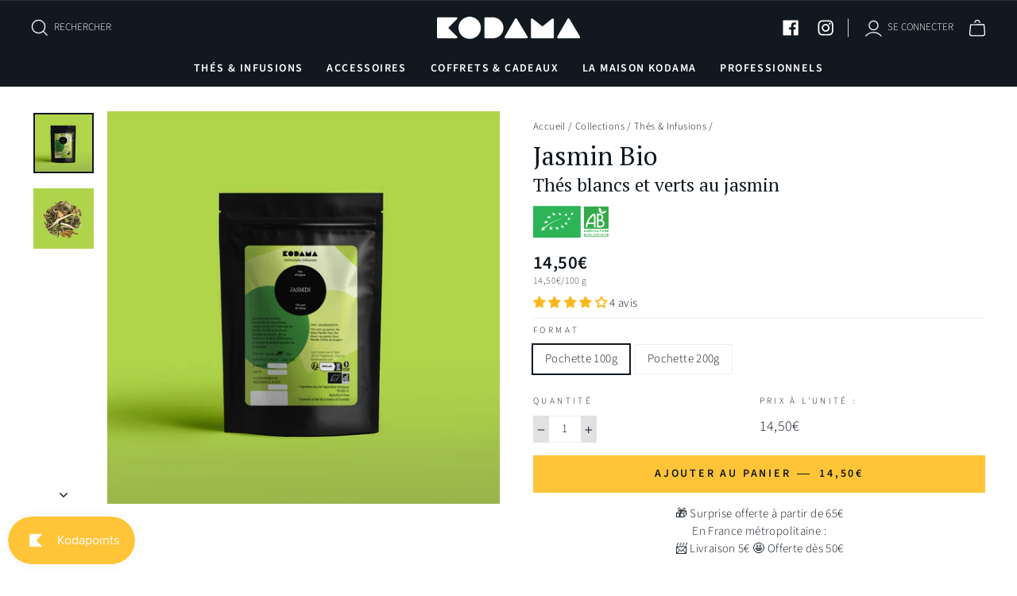

--- FILE ---
content_type: text/html; charset=utf-8
request_url: https://kodamaparis.com/collections/thes-infusions/products/jasmin-bio-the-vert-blanc-jasmin-chine
body_size: 48248
content:
<!doctype html>
<html class="no-js" lang="fr" dir="ltr">
<head>
<!-- Global site tag (gtag.js) - Google Analytics -->
<script async src="https://www.googletagmanager.com/gtag/js?id=G-FSB4J3CH0Z"></script>
<script>
  window.dataLayer = window.dataLayer || [];
  function gtag(){dataLayer.push(arguments);}
  gtag('js', new Date());

  gtag('config', 'G-FSB4J3CH0Z');
</script>
  <meta charset="utf-8">
  <meta http-equiv="X-UA-Compatible" content="IE=edge,chrome=1">
  <meta name="viewport" content="width=device-width,initial-scale=1">
  <meta name="theme-color" content="#ffc438">
  <link rel="canonical" href="https://kodamaparis.com/products/jasmin-bio-the-vert-blanc-jasmin-chine">
  <link rel="preconnect" href="https://cdn.shopify.com">
  <link rel="preconnect" href="https://fonts.shopifycdn.com">
  <link rel="dns-prefetch" href="https://ajax.googleapis.com">
  <!--<link rel="dns-prefetch" href="https://productreviews.shopifycdn.com">-->
  <!--<link rel="dns-prefetch" href="https://maps.googleapis.com">-->
  <!--<link rel="dns-prefetch" href="https://maps.gstatic.com">--><link rel="shortcut icon" href="//kodamaparis.com/cdn/shop/files/favicon-512x512_32x32.png?v=1614287540" type="image/png" /><title>Jasmin Bio - Thés blancs et verts au jasmin
&ndash; Kodama Paris
</title>
<meta name="description" content="Ultime symbole de délicatesse et de raffinement, ce thé vert venu de Chine a gardé du jasmin la tendresse pour seule parure. Comme un goût de printemps."><meta property="og:site_name" content="Kodama Paris">
  <meta property="og:url" content="https://kodamaparis.com/products/jasmin-bio-the-vert-blanc-jasmin-chine">
  <meta property="og:title" content="Jasmin Bio - Thés blancs et verts au jasmin">
  <meta property="og:type" content="product">
  <meta property="og:description" content="Ultime symbole de délicatesse et de raffinement, ce thé vert venu de Chine a gardé du jasmin la tendresse pour seule parure. Comme un goût de printemps."><meta property="og:image" content="http://kodamaparis.com/cdn/shop/files/JASMIN-Bio_DP.png_cropped_72dpi.png?v=1757493594">
    <meta property="og:image:secure_url" content="https://kodamaparis.com/cdn/shop/files/JASMIN-Bio_DP.png_cropped_72dpi.png?v=1757493594">
    <meta property="og:image:width" content="2900">
    <meta property="og:image:height" content="2900"><meta name="twitter:site" content="@">
  <meta name="twitter:card" content="summary_large_image">
  <meta name="twitter:title" content="Jasmin Bio - Thés blancs et verts au jasmin">
  <meta name="twitter:description" content="Ultime symbole de délicatesse et de raffinement, ce thé vert venu de Chine a gardé du jasmin la tendresse pour seule parure. Comme un goût de printemps.">
<style data-shopify>@font-face {
  font-family: "PT Serif";
  font-weight: 400;
  font-style: normal;
  font-display: swap;
  src: url("//kodamaparis.com/cdn/fonts/pt_serif/ptserif_n4.5dc26655329dc6264a046fc444eea109ea514d3d.woff2") format("woff2"),
       url("//kodamaparis.com/cdn/fonts/pt_serif/ptserif_n4.1549d2c00b7c71aa534c98bf662cdf9b8ae01b92.woff") format("woff");
}

  @font-face {
  font-family: Lato;
  font-weight: 400;
  font-style: normal;
  font-display: swap;
  src: url("//kodamaparis.com/cdn/fonts/lato/lato_n4.c3b93d431f0091c8be23185e15c9d1fee1e971c5.woff2") format("woff2"),
       url("//kodamaparis.com/cdn/fonts/lato/lato_n4.d5c00c781efb195594fd2fd4ad04f7882949e327.woff") format("woff");
}

  @font-face {
  font-family: "Source Sans Pro";
  font-weight: 300;
  font-style: normal;
  font-display: swap;
  src: url("//kodamaparis.com/cdn/fonts/source_sans_pro/sourcesanspro_n3.f1c70856e459d6c7cac6b39dc007cd6db2de36a7.woff2") format("woff2"),
       url("//kodamaparis.com/cdn/fonts/source_sans_pro/sourcesanspro_n3.16ca38b458155b1bbaf530a39044aff8b1bea589.woff") format("woff");
}


  @font-face {
  font-family: "Source Sans Pro";
  font-weight: 600;
  font-style: normal;
  font-display: swap;
  src: url("//kodamaparis.com/cdn/fonts/source_sans_pro/sourcesanspro_n6.cdbfc001bf7647698fff34a09dc1c625e4008e01.woff2") format("woff2"),
       url("//kodamaparis.com/cdn/fonts/source_sans_pro/sourcesanspro_n6.75b644b223b15254f28282d56f730f2224564c8d.woff") format("woff");
}

  @font-face {
  font-family: "Source Sans Pro";
  font-weight: 300;
  font-style: italic;
  font-display: swap;
  src: url("//kodamaparis.com/cdn/fonts/source_sans_pro/sourcesanspro_i3.0f3bfbf4b0413c7b3bed7a5907f237e04facd412.woff2") format("woff2"),
       url("//kodamaparis.com/cdn/fonts/source_sans_pro/sourcesanspro_i3.c7807cc00bfb19218f5bceba9fb64af636199464.woff") format("woff");
}

  @font-face {
  font-family: "Source Sans Pro";
  font-weight: 600;
  font-style: italic;
  font-display: swap;
  src: url("//kodamaparis.com/cdn/fonts/source_sans_pro/sourcesanspro_i6.a7a1818228124da83a70eb72b7d34bc48e82dcd5.woff2") format("woff2"),
       url("//kodamaparis.com/cdn/fonts/source_sans_pro/sourcesanspro_i6.b8fa4504ffc1355d545c5cb21d13a938148a52fa.woff") format("woff");
}

</style><style data-shopify>:root {
    --typeHeaderPrimary: "PT Serif";
    --typeHeaderFallback: serif;
    --typeHeaderSize: 33px;
    --typeHeaderWeight: 400;
    --typeHeaderLineHeight: 1.2;
    --typeHeaderSpacing: 0.0em;

    --typeHeaderSecondary: Lato;
    --typeHeaderSecondaryFallback: sans-serif;
    --typeHeaderSecondarySize: 28px;

    --typeBasePrimary:"Source Sans Pro";
    --typeBaseFallback:sans-serif;
    --typeBaseSize: 15px;
    --typeBaseWeight: 300;
    --typeBaseSpacing: 0.025em;
    --typeBaseLineHeight: 1.5;

    --typeCollectionTitle: 18px;

    --iconWeight: 3px;
    --iconLinecaps: miter;

    --buttonRadius: 0px;

    --colorGridOverlayOpacity: 0.1;
  }

  .placeholder-content {
    background-image: linear-gradient(100deg, #ffffff 40%, #f7f7f7 63%, #ffffff 79%);
  }</style>
    <link href="//kodamaparis.com/cdn/shop/t/27/assets/styles-kodama.min.css?v=28588796546535086041757609877" rel="stylesheet" type="text/css" media="all" />
  

  <script>
    document.documentElement.className = document.documentElement.className.replace('no-js', 'js');

    window.theme = window.theme || {};
    theme.routes = {
      home: "/",
      cart: "/cart.js",
      cartPage: "/cart",
      cartAdd: "/cart/add.js",
      cartChange: "/cart/change.js",
      search: "/search"
    };
    theme.strings = {
      soldOut: "Épuisé",
      unavailable: "Non disponible",
      inStockLabel: "En stock",
      stockLabel: "Plus que [count] produit en stock",
      willNotShipUntil: "Sera expédié après [date]",
      willBeInStockAfter: "Sera en stock à compter de [date]",
      waitingForStock: "Inventaire sur le chemin",
      savePrice: "Économisez [saved_amount]",
      cartEmpty: "Votre panier est vide.",
      cartTermsConfirmation: "Vous devez accepter les termes et conditions de vente pour vérifier",
      searchCollections: "Collections:",
      searchPages: "Pages:",
      searchArticles: "Des articles:"
    };
    theme.settings = {
      dynamicVariantsEnable: true,
      cartType: "drawer",
      isCustomerTemplate: false,
      moneyFormat: "{{amount_with_comma_separator}}€",
      saveType: "dollar",
      productImageSize: "square",
      productImageCover: false,
      predictiveSearch: true,
      predictiveSearchType: "product,article,page,collection",
      quickView: true,
      themeName: 'Kodama',
      themeVersion: "2.5.5"
    };
  </script>

  
    <script> 
    window.upsell = window.upsell || {};
    upsell.settings = [
        { "price": 50, "is_delivery": true },
        { "price": 60, "is_delivery": false },
        { "price": 0, "is_delivery": false },
    ];
  </script> 
  

  <script>window.performance && window.performance.mark && window.performance.mark('shopify.content_for_header.start');</script><meta name="google-site-verification" content="p9c-JL8tkjPg3qVcNkPelXxx1IBgE7uHxLksnfFirBU">
<meta id="shopify-digital-wallet" name="shopify-digital-wallet" content="/2007433261/digital_wallets/dialog">
<meta name="shopify-checkout-api-token" content="540a570360fbde3961325599209b8fc0">
<meta id="in-context-paypal-metadata" data-shop-id="2007433261" data-venmo-supported="false" data-environment="production" data-locale="fr_FR" data-paypal-v4="true" data-currency="EUR">
<link rel="alternate" type="application/json+oembed" href="https://kodamaparis.com/products/jasmin-bio-the-vert-blanc-jasmin-chine.oembed">
<script async="async" src="/checkouts/internal/preloads.js?locale=fr-FR"></script>
<script id="shopify-features" type="application/json">{"accessToken":"540a570360fbde3961325599209b8fc0","betas":["rich-media-storefront-analytics"],"domain":"kodamaparis.com","predictiveSearch":true,"shopId":2007433261,"locale":"fr"}</script>
<script>var Shopify = Shopify || {};
Shopify.shop = "the-kodama.myshopify.com";
Shopify.locale = "fr";
Shopify.currency = {"active":"EUR","rate":"1.0"};
Shopify.country = "FR";
Shopify.theme = {"name":"Kodama-OS2\/main","id":146040783194,"schema_name":"Kodama","schema_version":"2.5.5","theme_store_id":null,"role":"main"};
Shopify.theme.handle = "null";
Shopify.theme.style = {"id":null,"handle":null};
Shopify.cdnHost = "kodamaparis.com/cdn";
Shopify.routes = Shopify.routes || {};
Shopify.routes.root = "/";</script>
<script type="module">!function(o){(o.Shopify=o.Shopify||{}).modules=!0}(window);</script>
<script>!function(o){function n(){var o=[];function n(){o.push(Array.prototype.slice.apply(arguments))}return n.q=o,n}var t=o.Shopify=o.Shopify||{};t.loadFeatures=n(),t.autoloadFeatures=n()}(window);</script>
<script id="shop-js-analytics" type="application/json">{"pageType":"product"}</script>
<script defer="defer" async type="module" src="//kodamaparis.com/cdn/shopifycloud/shop-js/modules/v2/client.init-shop-cart-sync_Lpn8ZOi5.fr.esm.js"></script>
<script defer="defer" async type="module" src="//kodamaparis.com/cdn/shopifycloud/shop-js/modules/v2/chunk.common_X4Hu3kma.esm.js"></script>
<script defer="defer" async type="module" src="//kodamaparis.com/cdn/shopifycloud/shop-js/modules/v2/chunk.modal_BV0V5IrV.esm.js"></script>
<script type="module">
  await import("//kodamaparis.com/cdn/shopifycloud/shop-js/modules/v2/client.init-shop-cart-sync_Lpn8ZOi5.fr.esm.js");
await import("//kodamaparis.com/cdn/shopifycloud/shop-js/modules/v2/chunk.common_X4Hu3kma.esm.js");
await import("//kodamaparis.com/cdn/shopifycloud/shop-js/modules/v2/chunk.modal_BV0V5IrV.esm.js");

  window.Shopify.SignInWithShop?.initShopCartSync?.({"fedCMEnabled":true,"windoidEnabled":true});

</script>
<script>(function() {
  var isLoaded = false;
  function asyncLoad() {
    if (isLoaded) return;
    isLoaded = true;
    var urls = ["https:\/\/js.smile.io\/v1\/smile-shopify.js?shop=the-kodama.myshopify.com","https:\/\/gdprcdn.b-cdn.net\/js\/gdpr_cookie_consent.min.js?shop=the-kodama.myshopify.com"];
    for (var i = 0; i < urls.length; i++) {
      var s = document.createElement('script');
      s.type = 'text/javascript';
      s.async = true;
      s.src = urls[i];
      var x = document.getElementsByTagName('script')[0];
      x.parentNode.insertBefore(s, x);
    }
  };
  if(window.attachEvent) {
    window.attachEvent('onload', asyncLoad);
  } else {
    window.addEventListener('load', asyncLoad, false);
  }
})();</script>
<script id="__st">var __st={"a":2007433261,"offset":3600,"reqid":"fe3186b2-53cd-4c37-848b-c4101981d383-1769906849","pageurl":"kodamaparis.com\/collections\/thes-infusions\/products\/jasmin-bio-the-vert-blanc-jasmin-chine","u":"27307529a7ff","p":"product","rtyp":"product","rid":1686330900525};</script>
<script>window.ShopifyPaypalV4VisibilityTracking = true;</script>
<script id="captcha-bootstrap">!function(){'use strict';const t='contact',e='account',n='new_comment',o=[[t,t],['blogs',n],['comments',n],[t,'customer']],c=[[e,'customer_login'],[e,'guest_login'],[e,'recover_customer_password'],[e,'create_customer']],r=t=>t.map((([t,e])=>`form[action*='/${t}']:not([data-nocaptcha='true']) input[name='form_type'][value='${e}']`)).join(','),a=t=>()=>t?[...document.querySelectorAll(t)].map((t=>t.form)):[];function s(){const t=[...o],e=r(t);return a(e)}const i='password',u='form_key',d=['recaptcha-v3-token','g-recaptcha-response','h-captcha-response',i],f=()=>{try{return window.sessionStorage}catch{return}},m='__shopify_v',_=t=>t.elements[u];function p(t,e,n=!1){try{const o=window.sessionStorage,c=JSON.parse(o.getItem(e)),{data:r}=function(t){const{data:e,action:n}=t;return t[m]||n?{data:e,action:n}:{data:t,action:n}}(c);for(const[e,n]of Object.entries(r))t.elements[e]&&(t.elements[e].value=n);n&&o.removeItem(e)}catch(o){console.error('form repopulation failed',{error:o})}}const l='form_type',E='cptcha';function T(t){t.dataset[E]=!0}const w=window,h=w.document,L='Shopify',v='ce_forms',y='captcha';let A=!1;((t,e)=>{const n=(g='f06e6c50-85a8-45c8-87d0-21a2b65856fe',I='https://cdn.shopify.com/shopifycloud/storefront-forms-hcaptcha/ce_storefront_forms_captcha_hcaptcha.v1.5.2.iife.js',D={infoText:'Protégé par hCaptcha',privacyText:'Confidentialité',termsText:'Conditions'},(t,e,n)=>{const o=w[L][v],c=o.bindForm;if(c)return c(t,g,e,D).then(n);var r;o.q.push([[t,g,e,D],n]),r=I,A||(h.body.append(Object.assign(h.createElement('script'),{id:'captcha-provider',async:!0,src:r})),A=!0)});var g,I,D;w[L]=w[L]||{},w[L][v]=w[L][v]||{},w[L][v].q=[],w[L][y]=w[L][y]||{},w[L][y].protect=function(t,e){n(t,void 0,e),T(t)},Object.freeze(w[L][y]),function(t,e,n,w,h,L){const[v,y,A,g]=function(t,e,n){const i=e?o:[],u=t?c:[],d=[...i,...u],f=r(d),m=r(i),_=r(d.filter((([t,e])=>n.includes(e))));return[a(f),a(m),a(_),s()]}(w,h,L),I=t=>{const e=t.target;return e instanceof HTMLFormElement?e:e&&e.form},D=t=>v().includes(t);t.addEventListener('submit',(t=>{const e=I(t);if(!e)return;const n=D(e)&&!e.dataset.hcaptchaBound&&!e.dataset.recaptchaBound,o=_(e),c=g().includes(e)&&(!o||!o.value);(n||c)&&t.preventDefault(),c&&!n&&(function(t){try{if(!f())return;!function(t){const e=f();if(!e)return;const n=_(t);if(!n)return;const o=n.value;o&&e.removeItem(o)}(t);const e=Array.from(Array(32),(()=>Math.random().toString(36)[2])).join('');!function(t,e){_(t)||t.append(Object.assign(document.createElement('input'),{type:'hidden',name:u})),t.elements[u].value=e}(t,e),function(t,e){const n=f();if(!n)return;const o=[...t.querySelectorAll(`input[type='${i}']`)].map((({name:t})=>t)),c=[...d,...o],r={};for(const[a,s]of new FormData(t).entries())c.includes(a)||(r[a]=s);n.setItem(e,JSON.stringify({[m]:1,action:t.action,data:r}))}(t,e)}catch(e){console.error('failed to persist form',e)}}(e),e.submit())}));const S=(t,e)=>{t&&!t.dataset[E]&&(n(t,e.some((e=>e===t))),T(t))};for(const o of['focusin','change'])t.addEventListener(o,(t=>{const e=I(t);D(e)&&S(e,y())}));const B=e.get('form_key'),M=e.get(l),P=B&&M;t.addEventListener('DOMContentLoaded',(()=>{const t=y();if(P)for(const e of t)e.elements[l].value===M&&p(e,B);[...new Set([...A(),...v().filter((t=>'true'===t.dataset.shopifyCaptcha))])].forEach((e=>S(e,t)))}))}(h,new URLSearchParams(w.location.search),n,t,e,['guest_login'])})(!1,!0)}();</script>
<script integrity="sha256-4kQ18oKyAcykRKYeNunJcIwy7WH5gtpwJnB7kiuLZ1E=" data-source-attribution="shopify.loadfeatures" defer="defer" src="//kodamaparis.com/cdn/shopifycloud/storefront/assets/storefront/load_feature-a0a9edcb.js" crossorigin="anonymous"></script>
<script data-source-attribution="shopify.dynamic_checkout.dynamic.init">var Shopify=Shopify||{};Shopify.PaymentButton=Shopify.PaymentButton||{isStorefrontPortableWallets:!0,init:function(){window.Shopify.PaymentButton.init=function(){};var t=document.createElement("script");t.src="https://kodamaparis.com/cdn/shopifycloud/portable-wallets/latest/portable-wallets.fr.js",t.type="module",document.head.appendChild(t)}};
</script>
<script data-source-attribution="shopify.dynamic_checkout.buyer_consent">
  function portableWalletsHideBuyerConsent(e){var t=document.getElementById("shopify-buyer-consent"),n=document.getElementById("shopify-subscription-policy-button");t&&n&&(t.classList.add("hidden"),t.setAttribute("aria-hidden","true"),n.removeEventListener("click",e))}function portableWalletsShowBuyerConsent(e){var t=document.getElementById("shopify-buyer-consent"),n=document.getElementById("shopify-subscription-policy-button");t&&n&&(t.classList.remove("hidden"),t.removeAttribute("aria-hidden"),n.addEventListener("click",e))}window.Shopify?.PaymentButton&&(window.Shopify.PaymentButton.hideBuyerConsent=portableWalletsHideBuyerConsent,window.Shopify.PaymentButton.showBuyerConsent=portableWalletsShowBuyerConsent);
</script>
<script data-source-attribution="shopify.dynamic_checkout.cart.bootstrap">document.addEventListener("DOMContentLoaded",(function(){function t(){return document.querySelector("shopify-accelerated-checkout-cart, shopify-accelerated-checkout")}if(t())Shopify.PaymentButton.init();else{new MutationObserver((function(e,n){t()&&(Shopify.PaymentButton.init(),n.disconnect())})).observe(document.body,{childList:!0,subtree:!0})}}));
</script>
<link id="shopify-accelerated-checkout-styles" rel="stylesheet" media="screen" href="https://kodamaparis.com/cdn/shopifycloud/portable-wallets/latest/accelerated-checkout-backwards-compat.css" crossorigin="anonymous">
<style id="shopify-accelerated-checkout-cart">
        #shopify-buyer-consent {
  margin-top: 1em;
  display: inline-block;
  width: 100%;
}

#shopify-buyer-consent.hidden {
  display: none;
}

#shopify-subscription-policy-button {
  background: none;
  border: none;
  padding: 0;
  text-decoration: underline;
  font-size: inherit;
  cursor: pointer;
}

#shopify-subscription-policy-button::before {
  box-shadow: none;
}

      </style>

<script>window.performance && window.performance.mark && window.performance.mark('shopify.content_for_header.end');</script>

  <script src="//kodamaparis.com/cdn/shop/t/27/assets/vendor-scripts.js" defer="defer"></script><script src="//kodamaparis.com/cdn/shop/t/27/assets/theme.js?v=147963821125006493341679312555" defer="defer"></script>
  <script src="//kodamaparis.com/cdn/shop/t/27/assets/scripts-kodama.js?v=170142926770005492481679312555" defer="defer"></script><script type="text/javascript">
    (function(c,l,a,r,i,t,y){
        c[a]=c[a]||function(){(c[a].q=c[a].q||[]).push(arguments)};
        t=l.createElement(r);t.async=1;t.src="https://www.clarity.ms/tag/"+i;
        y=l.getElementsByTagName(r)[0];y.parentNode.insertBefore(t,y);
    })(window, document, "clarity", "script", "9rndsxqdaa");
</script>
<!-- BEGIN app block: shopify://apps/consentmo-gdpr/blocks/gdpr_cookie_consent/4fbe573f-a377-4fea-9801-3ee0858cae41 -->


<!-- END app block --><!-- BEGIN app block: shopify://apps/klaviyo-email-marketing-sms/blocks/klaviyo-onsite-embed/2632fe16-c075-4321-a88b-50b567f42507 -->












  <script async src="https://static.klaviyo.com/onsite/js/VyqPCv/klaviyo.js?company_id=VyqPCv"></script>
  <script>!function(){if(!window.klaviyo){window._klOnsite=window._klOnsite||[];try{window.klaviyo=new Proxy({},{get:function(n,i){return"push"===i?function(){var n;(n=window._klOnsite).push.apply(n,arguments)}:function(){for(var n=arguments.length,o=new Array(n),w=0;w<n;w++)o[w]=arguments[w];var t="function"==typeof o[o.length-1]?o.pop():void 0,e=new Promise((function(n){window._klOnsite.push([i].concat(o,[function(i){t&&t(i),n(i)}]))}));return e}}})}catch(n){window.klaviyo=window.klaviyo||[],window.klaviyo.push=function(){var n;(n=window._klOnsite).push.apply(n,arguments)}}}}();</script>

  
    <script id="viewed_product">
      if (item == null) {
        var _learnq = _learnq || [];

        var MetafieldReviews = null
        var MetafieldYotpoRating = null
        var MetafieldYotpoCount = null
        var MetafieldLooxRating = null
        var MetafieldLooxCount = null
        var okendoProduct = null
        var okendoProductReviewCount = null
        var okendoProductReviewAverageValue = null
        try {
          // The following fields are used for Customer Hub recently viewed in order to add reviews.
          // This information is not part of __kla_viewed. Instead, it is part of __kla_viewed_reviewed_items
          MetafieldReviews = {"rating":{"scale_min":"1.0","scale_max":"5.0","value":"4.0"},"rating_count":4};
          MetafieldYotpoRating = null
          MetafieldYotpoCount = null
          MetafieldLooxRating = null
          MetafieldLooxCount = null

          okendoProduct = null
          // If the okendo metafield is not legacy, it will error, which then requires the new json formatted data
          if (okendoProduct && 'error' in okendoProduct) {
            okendoProduct = null
          }
          okendoProductReviewCount = okendoProduct ? okendoProduct.reviewCount : null
          okendoProductReviewAverageValue = okendoProduct ? okendoProduct.reviewAverageValue : null
        } catch (error) {
          console.error('Error in Klaviyo onsite reviews tracking:', error);
        }

        var item = {
          Name: "Jasmin Bio - Thés blancs et verts au jasmin",
          ProductID: 1686330900525,
          Categories: ["Couleur de thé","Recettes printanières","Thé bio","Thé blanc bio","Thé d'origine","Thé vert","Thé vert bio","Thés \u0026 Infusions","Thés \u0026 Infusions d'origine","Type de thé"],
          ImageURL: "https://kodamaparis.com/cdn/shop/files/JASMIN-Bio_DP.png_cropped_72dpi_grande.png?v=1757493594",
          URL: "https://kodamaparis.com/products/jasmin-bio-the-vert-blanc-jasmin-chine",
          Brand: "Kodama Paris",
          Price: "14,50€",
          Value: "14,50",
          CompareAtPrice: "0,00€"
        };
        _learnq.push(['track', 'Viewed Product', item]);
        _learnq.push(['trackViewedItem', {
          Title: item.Name,
          ItemId: item.ProductID,
          Categories: item.Categories,
          ImageUrl: item.ImageURL,
          Url: item.URL,
          Metadata: {
            Brand: item.Brand,
            Price: item.Price,
            Value: item.Value,
            CompareAtPrice: item.CompareAtPrice
          },
          metafields:{
            reviews: MetafieldReviews,
            yotpo:{
              rating: MetafieldYotpoRating,
              count: MetafieldYotpoCount,
            },
            loox:{
              rating: MetafieldLooxRating,
              count: MetafieldLooxCount,
            },
            okendo: {
              rating: okendoProductReviewAverageValue,
              count: okendoProductReviewCount,
            }
          }
        }]);
      }
    </script>
  




  <script>
    window.klaviyoReviewsProductDesignMode = false
  </script>







<!-- END app block --><!-- BEGIN app block: shopify://apps/judge-me-reviews/blocks/judgeme_core/61ccd3b1-a9f2-4160-9fe9-4fec8413e5d8 --><!-- Start of Judge.me Core -->






<link rel="dns-prefetch" href="https://cdnwidget.judge.me">
<link rel="dns-prefetch" href="https://cdn.judge.me">
<link rel="dns-prefetch" href="https://cdn1.judge.me">
<link rel="dns-prefetch" href="https://api.judge.me">

<script data-cfasync='false' class='jdgm-settings-script'>window.jdgmSettings={"pagination":5,"disable_web_reviews":false,"badge_no_review_text":"Aucun avis","badge_n_reviews_text":"{{ n }} avis","badge_star_color":"#f9b81f","hide_badge_preview_if_no_reviews":true,"badge_hide_text":false,"enforce_center_preview_badge":false,"widget_title":"Avis Clients","widget_open_form_text":"Écrire un avis","widget_close_form_text":"Annuler l'avis","widget_refresh_page_text":"Actualiser la page","widget_summary_text":"Basé sur {{ number_of_reviews }} avis","widget_no_review_text":"Soyez le premier à écrire un avis","widget_name_field_text":"Nom d'affichage","widget_verified_name_field_text":"Nom vérifié (public)","widget_name_placeholder_text":"Nom d'affichage","widget_required_field_error_text":"Ce champ est obligatoire.","widget_email_field_text":"Adresse email","widget_verified_email_field_text":"Email vérifié (privé, ne peut pas être modifié)","widget_email_placeholder_text":"Votre adresse email","widget_email_field_error_text":"Veuillez entrer une adresse email valide.","widget_rating_field_text":"Évaluation","widget_review_title_field_text":"Titre de l'avis","widget_review_title_placeholder_text":"Donnez un titre à votre avis","widget_review_body_field_text":"Contenu de l'avis","widget_review_body_placeholder_text":"Commencez à écrire ici...","widget_pictures_field_text":"Photo/Vidéo (facultatif)","widget_submit_review_text":"Soumettre l'avis","widget_submit_verified_review_text":"Soumettre un avis vérifié","widget_submit_success_msg_with_auto_publish":"Merci ! Veuillez actualiser la page dans quelques instants pour voir votre avis. Vous pouvez supprimer ou modifier votre avis en vous connectant à \u003ca href='https://judge.me/login' target='_blank' rel='nofollow noopener'\u003eJudge.me\u003c/a\u003e","widget_submit_success_msg_no_auto_publish":"Merci ! Votre avis sera publié dès qu'il sera approuvé par l'administrateur de la boutique. Vous pouvez supprimer ou modifier votre avis en vous connectant à \u003ca href='https://judge.me/login' target='_blank' rel='nofollow noopener'\u003eJudge.me\u003c/a\u003e","widget_show_default_reviews_out_of_total_text":"Affichage de {{ n_reviews_shown }} sur {{ n_reviews }} avis.","widget_show_all_link_text":"Tout afficher","widget_show_less_link_text":"Afficher moins","widget_author_said_text":"{{ reviewer_name }} a dit :","widget_days_text":"il y a {{ n }} jour/jours","widget_weeks_text":"il y a {{ n }} semaine/semaines","widget_months_text":"il y a {{ n }} mois","widget_years_text":"il y a {{ n }} an/ans","widget_yesterday_text":"Hier","widget_today_text":"Aujourd'hui","widget_replied_text":"\u003e\u003e {{ shop_name }} a répondu :","widget_read_more_text":"Lire plus","widget_reviewer_name_as_initial":"","widget_rating_filter_color":"","widget_rating_filter_see_all_text":"Voir tous les avis","widget_sorting_most_recent_text":"Plus récents","widget_sorting_highest_rating_text":"Meilleures notes","widget_sorting_lowest_rating_text":"Notes les plus basses","widget_sorting_with_pictures_text":"Uniquement les photos","widget_sorting_most_helpful_text":"Plus utiles","widget_open_question_form_text":"Poser une question","widget_reviews_subtab_text":"Avis","widget_questions_subtab_text":"Questions","widget_question_label_text":"Question","widget_answer_label_text":"Réponse","widget_question_placeholder_text":"Écrivez votre question ici","widget_submit_question_text":"Soumettre la question","widget_question_submit_success_text":"Merci pour votre question ! Nous vous notifierons dès qu'elle aura une réponse.","widget_star_color":"#f9b81f","verified_badge_text":"Vérifié","verified_badge_bg_color":"#adadad","verified_badge_text_color":"#ffffff","verified_badge_placement":"left-of-reviewer-name","widget_review_max_height":10,"widget_hide_border":false,"widget_social_share":false,"widget_thumb":false,"widget_review_location_show":false,"widget_location_format":"country_iso_code","all_reviews_include_out_of_store_products":true,"all_reviews_out_of_store_text":"(hors boutique)","all_reviews_pagination":100,"all_reviews_product_name_prefix_text":"à propos de","enable_review_pictures":true,"enable_question_anwser":false,"widget_theme":"leex","review_date_format":"dd/mm/yyyy","default_sort_method":"most-recent","widget_product_reviews_subtab_text":"Avis Produits","widget_shop_reviews_subtab_text":"Avis Boutique","widget_other_products_reviews_text":"Avis pour d'autres produits","widget_store_reviews_subtab_text":"Avis de la boutique","widget_no_store_reviews_text":"Cette boutique n'a pas encore reçu d'avis","widget_web_restriction_product_reviews_text":"Ce produit n'a pas encore reçu d'avis","widget_no_items_text":"Aucun élément trouvé","widget_show_more_text":"Afficher plus","widget_write_a_store_review_text":"Écrire un avis sur la boutique","widget_other_languages_heading":"Avis dans d'autres langues","widget_translate_review_text":"Traduire l'avis en {{ language }}","widget_translating_review_text":"Traduction en cours...","widget_show_original_translation_text":"Afficher l'original ({{ language }})","widget_translate_review_failed_text":"Impossible de traduire cet avis.","widget_translate_review_retry_text":"Réessayer","widget_translate_review_try_again_later_text":"Réessayez plus tard","show_product_url_for_grouped_product":false,"widget_sorting_pictures_first_text":"Photos en premier","show_pictures_on_all_rev_page_mobile":false,"show_pictures_on_all_rev_page_desktop":false,"floating_tab_hide_mobile_install_preference":true,"floating_tab_button_name":"★ Avis","floating_tab_title":"Laissons nos clients parler pour nous","floating_tab_button_color":"","floating_tab_button_background_color":"","floating_tab_url":"","floating_tab_url_enabled":false,"floating_tab_tab_style":"text","all_reviews_text_badge_text":"Les clients nous notent {{ shop.metafields.judgeme.all_reviews_rating | round: 1 }}/5 basé sur {{ shop.metafields.judgeme.all_reviews_count }} avis.","all_reviews_text_badge_text_branded_style":"{{ shop.metafields.judgeme.all_reviews_rating | round: 1 }} sur 5 étoiles basé sur {{ shop.metafields.judgeme.all_reviews_count }} avis","is_all_reviews_text_badge_a_link":false,"show_stars_for_all_reviews_text_badge":false,"all_reviews_text_badge_url":"","all_reviews_text_style":"text","all_reviews_text_color_style":"judgeme_brand_color","all_reviews_text_color":"#108474","all_reviews_text_show_jm_brand":true,"featured_carousel_show_header":true,"featured_carousel_title":"Laissons nos clients parler pour nous","testimonials_carousel_title":"Les clients nous disent","videos_carousel_title":"Histoire de clients réels","cards_carousel_title":"Les clients nous disent","featured_carousel_count_text":"sur {{ n }} avis","featured_carousel_add_link_to_all_reviews_page":false,"featured_carousel_url":"","featured_carousel_show_images":true,"featured_carousel_autoslide_interval":10,"featured_carousel_arrows_on_the_sides":false,"featured_carousel_height":250,"featured_carousel_width":100,"featured_carousel_image_size":0,"featured_carousel_image_height":250,"featured_carousel_arrow_color":"#eeeeee","verified_count_badge_style":"vintage","verified_count_badge_orientation":"horizontal","verified_count_badge_color_style":"judgeme_brand_color","verified_count_badge_color":"#108474","is_verified_count_badge_a_link":false,"verified_count_badge_url":"","verified_count_badge_show_jm_brand":true,"widget_rating_preset_default":5,"widget_first_sub_tab":"product-reviews","widget_show_histogram":true,"widget_histogram_use_custom_color":false,"widget_pagination_use_custom_color":false,"widget_star_use_custom_color":true,"widget_verified_badge_use_custom_color":true,"widget_write_review_use_custom_color":false,"picture_reminder_submit_button":"Upload Pictures","enable_review_videos":false,"mute_video_by_default":false,"widget_sorting_videos_first_text":"Vidéos en premier","widget_review_pending_text":"En attente","featured_carousel_items_for_large_screen":3,"social_share_options_order":"Facebook,Twitter","remove_microdata_snippet":false,"disable_json_ld":false,"enable_json_ld_products":false,"preview_badge_show_question_text":false,"preview_badge_no_question_text":"Aucune question","preview_badge_n_question_text":"{{ number_of_questions }} question/questions","qa_badge_show_icon":false,"qa_badge_position":"same-row","remove_judgeme_branding":false,"widget_add_search_bar":false,"widget_search_bar_placeholder":"Recherche","widget_sorting_verified_only_text":"Vérifiés uniquement","featured_carousel_theme":"aligned","featured_carousel_show_rating":true,"featured_carousel_show_title":true,"featured_carousel_show_body":true,"featured_carousel_show_date":false,"featured_carousel_show_reviewer":true,"featured_carousel_show_product":false,"featured_carousel_header_background_color":"#108474","featured_carousel_header_text_color":"#ffffff","featured_carousel_name_product_separator":"reviewed","featured_carousel_full_star_background":"#ffc438","featured_carousel_empty_star_background":"#dadada","featured_carousel_vertical_theme_background":"#f9fafb","featured_carousel_verified_badge_enable":false,"featured_carousel_verified_badge_color":"#108474","featured_carousel_border_style":"round","featured_carousel_review_line_length_limit":3,"featured_carousel_more_reviews_button_text":"Lire plus d'avis","featured_carousel_view_product_button_text":"Voir le produit","all_reviews_page_load_reviews_on":"scroll","all_reviews_page_load_more_text":"Charger plus d'avis","disable_fb_tab_reviews":false,"enable_ajax_cdn_cache":false,"widget_public_name_text":"affiché publiquement comme","default_reviewer_name":"John Smith","default_reviewer_name_has_non_latin":true,"widget_reviewer_anonymous":"Anonyme","medals_widget_title":"Médailles d'avis Judge.me","medals_widget_background_color":"#f9fafb","medals_widget_position":"footer_all_pages","medals_widget_border_color":"#f9fafb","medals_widget_verified_text_position":"left","medals_widget_use_monochromatic_version":false,"medals_widget_elements_color":"#108474","show_reviewer_avatar":true,"widget_invalid_yt_video_url_error_text":"Pas une URL de vidéo YouTube","widget_max_length_field_error_text":"Veuillez ne pas dépasser {0} caractères.","widget_show_country_flag":false,"widget_show_collected_via_shop_app":true,"widget_verified_by_shop_badge_style":"light","widget_verified_by_shop_text":"Vérifié par la boutique","widget_show_photo_gallery":false,"widget_load_with_code_splitting":true,"widget_ugc_install_preference":false,"widget_ugc_title":"Fait par nous, partagé par vous","widget_ugc_subtitle":"Taguez-nous pour voir votre photo mise en avant sur notre page","widget_ugc_arrows_color":"#ffffff","widget_ugc_primary_button_text":"Acheter maintenant","widget_ugc_primary_button_background_color":"#108474","widget_ugc_primary_button_text_color":"#ffffff","widget_ugc_primary_button_border_width":"0","widget_ugc_primary_button_border_style":"none","widget_ugc_primary_button_border_color":"#108474","widget_ugc_primary_button_border_radius":"25","widget_ugc_secondary_button_text":"Charger plus","widget_ugc_secondary_button_background_color":"#ffffff","widget_ugc_secondary_button_text_color":"#108474","widget_ugc_secondary_button_border_width":"2","widget_ugc_secondary_button_border_style":"solid","widget_ugc_secondary_button_border_color":"#108474","widget_ugc_secondary_button_border_radius":"25","widget_ugc_reviews_button_text":"Voir les avis","widget_ugc_reviews_button_background_color":"#ffffff","widget_ugc_reviews_button_text_color":"#108474","widget_ugc_reviews_button_border_width":"2","widget_ugc_reviews_button_border_style":"solid","widget_ugc_reviews_button_border_color":"#108474","widget_ugc_reviews_button_border_radius":"25","widget_ugc_reviews_button_link_to":"judgeme-reviews-page","widget_ugc_show_post_date":true,"widget_ugc_max_width":"800","widget_rating_metafield_value_type":true,"widget_primary_color":"#108474","widget_enable_secondary_color":false,"widget_secondary_color":"#edf5f5","widget_summary_average_rating_text":"{{ average_rating }} sur 5","widget_media_grid_title":"Photos \u0026 vidéos clients","widget_media_grid_see_more_text":"Voir plus","widget_round_style":false,"widget_show_product_medals":true,"widget_verified_by_judgeme_text":"Vérifié par Judge.me","widget_show_store_medals":true,"widget_verified_by_judgeme_text_in_store_medals":"Vérifié par Judge.me","widget_media_field_exceed_quantity_message":"Désolé, nous ne pouvons accepter que {{ max_media }} pour un avis.","widget_media_field_exceed_limit_message":"{{ file_name }} est trop volumineux, veuillez sélectionner un {{ media_type }} de moins de {{ size_limit }}MB.","widget_review_submitted_text":"Avis soumis !","widget_question_submitted_text":"Question soumise !","widget_close_form_text_question":"Annuler","widget_write_your_answer_here_text":"Écrivez votre réponse ici","widget_enabled_branded_link":true,"widget_show_collected_by_judgeme":false,"widget_reviewer_name_color":"","widget_write_review_text_color":"","widget_write_review_bg_color":"","widget_collected_by_judgeme_text":"collecté par Judge.me","widget_pagination_type":"standard","widget_load_more_text":"Charger plus","widget_load_more_color":"#108474","widget_full_review_text":"Avis complet","widget_read_more_reviews_text":"Lire plus d'avis","widget_read_questions_text":"Lire les questions","widget_questions_and_answers_text":"Questions \u0026 Réponses","widget_verified_by_text":"Vérifié par","widget_verified_text":"Vérifié","widget_number_of_reviews_text":"{{ number_of_reviews }} avis","widget_back_button_text":"Retour","widget_next_button_text":"Suivant","widget_custom_forms_filter_button":"Filtres","custom_forms_style":"vertical","widget_show_review_information":false,"how_reviews_are_collected":"Comment les avis sont-ils collectés ?","widget_show_review_keywords":false,"widget_gdpr_statement":"Comment nous utilisons vos données : Nous vous contacterons uniquement à propos de l'avis que vous avez laissé, et seulement si nécessaire. En soumettant votre avis, vous acceptez les \u003ca href='https://judge.me/terms' target='_blank' rel='nofollow noopener'\u003econditions\u003c/a\u003e, la \u003ca href='https://judge.me/privacy' target='_blank' rel='nofollow noopener'\u003epolitique de confidentialité\u003c/a\u003e et les \u003ca href='https://judge.me/content-policy' target='_blank' rel='nofollow noopener'\u003epolitiques de contenu\u003c/a\u003e de Judge.me.","widget_multilingual_sorting_enabled":false,"widget_translate_review_content_enabled":false,"widget_translate_review_content_method":"manual","popup_widget_review_selection":"automatically_with_pictures","popup_widget_round_border_style":true,"popup_widget_show_title":true,"popup_widget_show_body":true,"popup_widget_show_reviewer":false,"popup_widget_show_product":true,"popup_widget_show_pictures":true,"popup_widget_use_review_picture":true,"popup_widget_show_on_home_page":true,"popup_widget_show_on_product_page":true,"popup_widget_show_on_collection_page":true,"popup_widget_show_on_cart_page":true,"popup_widget_position":"bottom_left","popup_widget_first_review_delay":5,"popup_widget_duration":5,"popup_widget_interval":5,"popup_widget_review_count":5,"popup_widget_hide_on_mobile":true,"review_snippet_widget_round_border_style":true,"review_snippet_widget_card_color":"#FFFFFF","review_snippet_widget_slider_arrows_background_color":"#FFFFFF","review_snippet_widget_slider_arrows_color":"#000000","review_snippet_widget_star_color":"#108474","show_product_variant":false,"all_reviews_product_variant_label_text":"Variante : ","widget_show_verified_branding":false,"widget_ai_summary_title":"Les clients disent","widget_ai_summary_disclaimer":"Résumé des avis généré par IA basé sur les avis clients récents","widget_show_ai_summary":false,"widget_show_ai_summary_bg":false,"widget_show_review_title_input":true,"redirect_reviewers_invited_via_email":"review_widget","request_store_review_after_product_review":false,"request_review_other_products_in_order":false,"review_form_color_scheme":"default","review_form_corner_style":"square","review_form_star_color":{},"review_form_text_color":"#333333","review_form_background_color":"#ffffff","review_form_field_background_color":"#fafafa","review_form_button_color":{},"review_form_button_text_color":"#ffffff","review_form_modal_overlay_color":"#000000","review_content_screen_title_text":"Comment évalueriez-vous ce produit ?","review_content_introduction_text":"Nous serions ravis que vous partagiez un peu votre expérience.","store_review_form_title_text":"Comment évalueriez-vous cette boutique ?","store_review_form_introduction_text":"Nous serions ravis que vous partagiez un peu votre expérience.","show_review_guidance_text":true,"one_star_review_guidance_text":"Mauvais","five_star_review_guidance_text":"Excellent","customer_information_screen_title_text":"À propos de vous","customer_information_introduction_text":"Veuillez nous en dire plus sur vous.","custom_questions_screen_title_text":"Votre expérience en détail","custom_questions_introduction_text":"Voici quelques questions pour nous aider à mieux comprendre votre expérience.","review_submitted_screen_title_text":"Merci pour votre avis !","review_submitted_screen_thank_you_text":"Nous le traitons et il apparaîtra bientôt dans la boutique.","review_submitted_screen_email_verification_text":"Veuillez confirmer votre email en cliquant sur le lien que nous venons de vous envoyer. Cela nous aide à maintenir des avis authentiques.","review_submitted_request_store_review_text":"Aimeriez-vous partager votre expérience d'achat avec nous ?","review_submitted_review_other_products_text":"Aimeriez-vous évaluer ces produits ?","store_review_screen_title_text":"Voulez-vous partager votre expérience de shopping avec nous ?","store_review_introduction_text":"Nous apprécions votre retour d'expérience et nous l'utilisons pour nous améliorer. Veuillez partager vos pensées ou suggestions.","reviewer_media_screen_title_picture_text":"Partager une photo","reviewer_media_introduction_picture_text":"Téléchargez une photo pour étayer votre avis.","reviewer_media_screen_title_video_text":"Partager une vidéo","reviewer_media_introduction_video_text":"Téléchargez une vidéo pour étayer votre avis.","reviewer_media_screen_title_picture_or_video_text":"Partager une photo ou une vidéo","reviewer_media_introduction_picture_or_video_text":"Téléchargez une photo ou une vidéo pour étayer votre avis.","reviewer_media_youtube_url_text":"Collez votre URL Youtube ici","advanced_settings_next_step_button_text":"Suivant","advanced_settings_close_review_button_text":"Fermer","modal_write_review_flow":false,"write_review_flow_required_text":"Obligatoire","write_review_flow_privacy_message_text":"Nous respectons votre vie privée.","write_review_flow_anonymous_text":"Avis anonyme","write_review_flow_visibility_text":"Ne sera pas visible pour les autres clients.","write_review_flow_multiple_selection_help_text":"Sélectionnez autant que vous le souhaitez","write_review_flow_single_selection_help_text":"Sélectionnez une option","write_review_flow_required_field_error_text":"Ce champ est obligatoire","write_review_flow_invalid_email_error_text":"Veuillez saisir une adresse email valide","write_review_flow_max_length_error_text":"Max. {{ max_length }} caractères.","write_review_flow_media_upload_text":"\u003cb\u003eCliquez pour télécharger\u003c/b\u003e ou glissez-déposez","write_review_flow_gdpr_statement":"Nous vous contacterons uniquement au sujet de votre avis si nécessaire. En soumettant votre avis, vous acceptez nos \u003ca href='https://judge.me/terms' target='_blank' rel='nofollow noopener'\u003econditions d'utilisation\u003c/a\u003e et notre \u003ca href='https://judge.me/privacy' target='_blank' rel='nofollow noopener'\u003epolitique de confidentialité\u003c/a\u003e.","rating_only_reviews_enabled":false,"show_negative_reviews_help_screen":false,"new_review_flow_help_screen_rating_threshold":3,"negative_review_resolution_screen_title_text":"Dites-nous plus","negative_review_resolution_text":"Votre expérience est importante pour nous. S'il y a eu des problèmes avec votre achat, nous sommes là pour vous aider. N'hésitez pas à nous contacter, nous aimerions avoir l'opportunité de corriger les choses.","negative_review_resolution_button_text":"Contactez-nous","negative_review_resolution_proceed_with_review_text":"Laisser un avis","negative_review_resolution_subject":"Problème avec l'achat de {{ shop_name }}.{{ order_name }}","preview_badge_collection_page_install_status":false,"widget_review_custom_css":"","preview_badge_custom_css":"","preview_badge_stars_count":"5-stars","featured_carousel_custom_css":"","floating_tab_custom_css":"","all_reviews_widget_custom_css":"","medals_widget_custom_css":"","verified_badge_custom_css":"","all_reviews_text_custom_css":"","transparency_badges_collected_via_store_invite":false,"transparency_badges_from_another_provider":false,"transparency_badges_collected_from_store_visitor":false,"transparency_badges_collected_by_verified_review_provider":false,"transparency_badges_earned_reward":false,"transparency_badges_collected_via_store_invite_text":"Avis collecté via l'invitation du magasin","transparency_badges_from_another_provider_text":"Avis collecté d'un autre fournisseur","transparency_badges_collected_from_store_visitor_text":"Avis collecté d'un visiteur du magasin","transparency_badges_written_in_google_text":"Avis écrit sur Google","transparency_badges_written_in_etsy_text":"Avis écrit sur Etsy","transparency_badges_written_in_shop_app_text":"Avis écrit sur Shop App","transparency_badges_earned_reward_text":"Avis a gagné une récompense pour une commande future","product_review_widget_per_page":10,"widget_store_review_label_text":"Avis de la boutique","checkout_comment_extension_title_on_product_page":"Customer Comments","checkout_comment_extension_num_latest_comment_show":5,"checkout_comment_extension_format":"name_and_timestamp","checkout_comment_customer_name":"last_initial","checkout_comment_comment_notification":true,"preview_badge_collection_page_install_preference":true,"preview_badge_home_page_install_preference":false,"preview_badge_product_page_install_preference":true,"review_widget_install_preference":"","review_carousel_install_preference":true,"floating_reviews_tab_install_preference":"none","verified_reviews_count_badge_install_preference":false,"all_reviews_text_install_preference":false,"review_widget_best_location":true,"judgeme_medals_install_preference":false,"review_widget_revamp_enabled":false,"review_widget_qna_enabled":false,"review_widget_header_theme":"minimal","review_widget_widget_title_enabled":true,"review_widget_header_text_size":"medium","review_widget_header_text_weight":"regular","review_widget_average_rating_style":"compact","review_widget_bar_chart_enabled":true,"review_widget_bar_chart_type":"numbers","review_widget_bar_chart_style":"standard","review_widget_expanded_media_gallery_enabled":false,"review_widget_reviews_section_theme":"standard","review_widget_image_style":"thumbnails","review_widget_review_image_ratio":"square","review_widget_stars_size":"medium","review_widget_verified_badge":"standard_text","review_widget_review_title_text_size":"medium","review_widget_review_text_size":"medium","review_widget_review_text_length":"medium","review_widget_number_of_columns_desktop":3,"review_widget_carousel_transition_speed":5,"review_widget_custom_questions_answers_display":"always","review_widget_button_text_color":"#FFFFFF","review_widget_text_color":"#000000","review_widget_lighter_text_color":"#7B7B7B","review_widget_corner_styling":"soft","review_widget_review_word_singular":"avis","review_widget_review_word_plural":"avis","review_widget_voting_label":"Utile?","review_widget_shop_reply_label":"Réponse de {{ shop_name }} :","review_widget_filters_title":"Filtres","qna_widget_question_word_singular":"Question","qna_widget_question_word_plural":"Questions","qna_widget_answer_reply_label":"Réponse de {{ answerer_name }} :","qna_content_screen_title_text":"Poser une question sur ce produit","qna_widget_question_required_field_error_text":"Veuillez entrer votre question.","qna_widget_flow_gdpr_statement":"Nous vous contacterons uniquement au sujet de votre question si nécessaire. En soumettant votre question, vous acceptez nos \u003ca href='https://judge.me/terms' target='_blank' rel='nofollow noopener'\u003econditions d'utilisation\u003c/a\u003e et notre \u003ca href='https://judge.me/privacy' target='_blank' rel='nofollow noopener'\u003epolitique de confidentialité\u003c/a\u003e.","qna_widget_question_submitted_text":"Merci pour votre question !","qna_widget_close_form_text_question":"Fermer","qna_widget_question_submit_success_text":"Nous vous enverrons un email lorsque nous répondrons à votre question.","all_reviews_widget_v2025_enabled":false,"all_reviews_widget_v2025_header_theme":"default","all_reviews_widget_v2025_widget_title_enabled":true,"all_reviews_widget_v2025_header_text_size":"medium","all_reviews_widget_v2025_header_text_weight":"regular","all_reviews_widget_v2025_average_rating_style":"compact","all_reviews_widget_v2025_bar_chart_enabled":true,"all_reviews_widget_v2025_bar_chart_type":"numbers","all_reviews_widget_v2025_bar_chart_style":"standard","all_reviews_widget_v2025_expanded_media_gallery_enabled":false,"all_reviews_widget_v2025_show_store_medals":true,"all_reviews_widget_v2025_show_photo_gallery":true,"all_reviews_widget_v2025_show_review_keywords":false,"all_reviews_widget_v2025_show_ai_summary":false,"all_reviews_widget_v2025_show_ai_summary_bg":false,"all_reviews_widget_v2025_add_search_bar":false,"all_reviews_widget_v2025_default_sort_method":"most-recent","all_reviews_widget_v2025_reviews_per_page":10,"all_reviews_widget_v2025_reviews_section_theme":"default","all_reviews_widget_v2025_image_style":"thumbnails","all_reviews_widget_v2025_review_image_ratio":"square","all_reviews_widget_v2025_stars_size":"medium","all_reviews_widget_v2025_verified_badge":"bold_badge","all_reviews_widget_v2025_review_title_text_size":"medium","all_reviews_widget_v2025_review_text_size":"medium","all_reviews_widget_v2025_review_text_length":"medium","all_reviews_widget_v2025_number_of_columns_desktop":3,"all_reviews_widget_v2025_carousel_transition_speed":5,"all_reviews_widget_v2025_custom_questions_answers_display":"always","all_reviews_widget_v2025_show_product_variant":false,"all_reviews_widget_v2025_show_reviewer_avatar":true,"all_reviews_widget_v2025_reviewer_name_as_initial":"","all_reviews_widget_v2025_review_location_show":false,"all_reviews_widget_v2025_location_format":"","all_reviews_widget_v2025_show_country_flag":false,"all_reviews_widget_v2025_verified_by_shop_badge_style":"light","all_reviews_widget_v2025_social_share":false,"all_reviews_widget_v2025_social_share_options_order":"Facebook,Twitter,LinkedIn,Pinterest","all_reviews_widget_v2025_pagination_type":"standard","all_reviews_widget_v2025_button_text_color":"#FFFFFF","all_reviews_widget_v2025_text_color":"#000000","all_reviews_widget_v2025_lighter_text_color":"#7B7B7B","all_reviews_widget_v2025_corner_styling":"soft","all_reviews_widget_v2025_title":"Avis clients","all_reviews_widget_v2025_ai_summary_title":"Les clients disent à propos de cette boutique","all_reviews_widget_v2025_no_review_text":"Soyez le premier à écrire un avis","platform":"shopify","branding_url":"https://app.judge.me/reviews/stores/kodamaparis.com","branding_text":"Propulsé par Judge.me","locale":"en","reply_name":"Kodama Paris","widget_version":"2.1","footer":true,"autopublish":true,"review_dates":true,"enable_custom_form":false,"shop_use_review_site":true,"shop_locale":"fr","enable_multi_locales_translations":true,"show_review_title_input":true,"review_verification_email_status":"always","can_be_branded":true,"reply_name_text":"Kodama Paris"};</script> <style class='jdgm-settings-style'>﻿.jdgm-xx{left:0}:not(.jdgm-prev-badge__stars)>.jdgm-star{color:#f9b81f}.jdgm-histogram .jdgm-star.jdgm-star{color:#f9b81f}.jdgm-preview-badge .jdgm-star.jdgm-star{color:#f9b81f}.jdgm-prev-badge[data-average-rating='0.00']{display:none !important}.jdgm-author-all-initials{display:none !important}.jdgm-author-last-initial{display:none !important}.jdgm-rev-widg__title{visibility:hidden}.jdgm-rev-widg__summary-text{visibility:hidden}.jdgm-prev-badge__text{visibility:hidden}.jdgm-rev__replier:before{content:'Kodama Paris'}.jdgm-rev__prod-link-prefix:before{content:'à propos de'}.jdgm-rev__variant-label:before{content:'Variante : '}.jdgm-rev__out-of-store-text:before{content:'(hors boutique)'}@media only screen and (min-width: 768px){.jdgm-rev__pics .jdgm-rev_all-rev-page-picture-separator,.jdgm-rev__pics .jdgm-rev__product-picture{display:none}}@media only screen and (max-width: 768px){.jdgm-rev__pics .jdgm-rev_all-rev-page-picture-separator,.jdgm-rev__pics .jdgm-rev__product-picture{display:none}}@media all and (max-width: 768px){.jdgm-widget .jdgm-revs-tab-btn,.jdgm-widget .jdgm-revs-tab-btn[data-style="stars"]{display:none}}.jdgm-preview-badge[data-template="index"]{display:none !important}.jdgm-verified-count-badget[data-from-snippet="true"]{display:none !important}.jdgm-all-reviews-text[data-from-snippet="true"]{display:none !important}.jdgm-medals-section[data-from-snippet="true"]{display:none !important}.jdgm-ugc-media-wrapper[data-from-snippet="true"]{display:none !important}.jdgm-rev__transparency-badge[data-badge-type="review_collected_via_store_invitation"]{display:none !important}.jdgm-rev__transparency-badge[data-badge-type="review_collected_from_another_provider"]{display:none !important}.jdgm-rev__transparency-badge[data-badge-type="review_collected_from_store_visitor"]{display:none !important}.jdgm-rev__transparency-badge[data-badge-type="review_written_in_etsy"]{display:none !important}.jdgm-rev__transparency-badge[data-badge-type="review_written_in_google_business"]{display:none !important}.jdgm-rev__transparency-badge[data-badge-type="review_written_in_shop_app"]{display:none !important}.jdgm-rev__transparency-badge[data-badge-type="review_earned_for_future_purchase"]{display:none !important}
</style> <style class='jdgm-settings-style'></style> <script data-cfasync="false" type="text/javascript" async src="https://cdnwidget.judge.me/shopify_v2/leex.js" id="judgeme_widget_leex_js"></script>
<link id="judgeme_widget_leex_css" rel="stylesheet" type="text/css" media="nope!" onload="this.media='all'" href="https://cdnwidget.judge.me/shopify_v2/leex.css">

  
  
  
  <style class='jdgm-miracle-styles'>
  @-webkit-keyframes jdgm-spin{0%{-webkit-transform:rotate(0deg);-ms-transform:rotate(0deg);transform:rotate(0deg)}100%{-webkit-transform:rotate(359deg);-ms-transform:rotate(359deg);transform:rotate(359deg)}}@keyframes jdgm-spin{0%{-webkit-transform:rotate(0deg);-ms-transform:rotate(0deg);transform:rotate(0deg)}100%{-webkit-transform:rotate(359deg);-ms-transform:rotate(359deg);transform:rotate(359deg)}}@font-face{font-family:'JudgemeStar';src:url("[data-uri]") format("woff");font-weight:normal;font-style:normal}.jdgm-star{font-family:'JudgemeStar';display:inline !important;text-decoration:none !important;padding:0 4px 0 0 !important;margin:0 !important;font-weight:bold;opacity:1;-webkit-font-smoothing:antialiased;-moz-osx-font-smoothing:grayscale}.jdgm-star:hover{opacity:1}.jdgm-star:last-of-type{padding:0 !important}.jdgm-star.jdgm--on:before{content:"\e000"}.jdgm-star.jdgm--off:before{content:"\e001"}.jdgm-star.jdgm--half:before{content:"\e002"}.jdgm-widget *{margin:0;line-height:1.4;-webkit-box-sizing:border-box;-moz-box-sizing:border-box;box-sizing:border-box;-webkit-overflow-scrolling:touch}.jdgm-hidden{display:none !important;visibility:hidden !important}.jdgm-temp-hidden{display:none}.jdgm-spinner{width:40px;height:40px;margin:auto;border-radius:50%;border-top:2px solid #eee;border-right:2px solid #eee;border-bottom:2px solid #eee;border-left:2px solid #ccc;-webkit-animation:jdgm-spin 0.8s infinite linear;animation:jdgm-spin 0.8s infinite linear}.jdgm-prev-badge{display:block !important}

</style>


  
  
   


<script data-cfasync='false' class='jdgm-script'>
!function(e){window.jdgm=window.jdgm||{},jdgm.CDN_HOST="https://cdnwidget.judge.me/",jdgm.CDN_HOST_ALT="https://cdn2.judge.me/cdn/widget_frontend/",jdgm.API_HOST="https://api.judge.me/",jdgm.CDN_BASE_URL="https://cdn.shopify.com/extensions/019c1033-b3a9-7ad3-b9bf-61b1f669de2a/judgeme-extensions-330/assets/",
jdgm.docReady=function(d){(e.attachEvent?"complete"===e.readyState:"loading"!==e.readyState)?
setTimeout(d,0):e.addEventListener("DOMContentLoaded",d)},jdgm.loadCSS=function(d,t,o,a){
!o&&jdgm.loadCSS.requestedUrls.indexOf(d)>=0||(jdgm.loadCSS.requestedUrls.push(d),
(a=e.createElement("link")).rel="stylesheet",a.class="jdgm-stylesheet",a.media="nope!",
a.href=d,a.onload=function(){this.media="all",t&&setTimeout(t)},e.body.appendChild(a))},
jdgm.loadCSS.requestedUrls=[],jdgm.loadJS=function(e,d){var t=new XMLHttpRequest;
t.onreadystatechange=function(){4===t.readyState&&(Function(t.response)(),d&&d(t.response))},
t.open("GET",e),t.onerror=function(){if(e.indexOf(jdgm.CDN_HOST)===0&&jdgm.CDN_HOST_ALT!==jdgm.CDN_HOST){var f=e.replace(jdgm.CDN_HOST,jdgm.CDN_HOST_ALT);jdgm.loadJS(f,d)}},t.send()},jdgm.docReady((function(){(window.jdgmLoadCSS||e.querySelectorAll(
".jdgm-widget, .jdgm-all-reviews-page").length>0)&&(jdgmSettings.widget_load_with_code_splitting?
parseFloat(jdgmSettings.widget_version)>=3?jdgm.loadCSS(jdgm.CDN_HOST+"widget_v3/base.css"):
jdgm.loadCSS(jdgm.CDN_HOST+"widget/base.css"):jdgm.loadCSS(jdgm.CDN_HOST+"shopify_v2.css"),
jdgm.loadJS(jdgm.CDN_HOST+"loa"+"der.js"))}))}(document);
</script>
<noscript><link rel="stylesheet" type="text/css" media="all" href="https://cdnwidget.judge.me/shopify_v2.css"></noscript>

<!-- BEGIN app snippet: theme_fix_tags --><script>
  (function() {
    var jdgmThemeFixes = null;
    if (!jdgmThemeFixes) return;
    var thisThemeFix = jdgmThemeFixes[Shopify.theme.id];
    if (!thisThemeFix) return;

    if (thisThemeFix.html) {
      document.addEventListener("DOMContentLoaded", function() {
        var htmlDiv = document.createElement('div');
        htmlDiv.classList.add('jdgm-theme-fix-html');
        htmlDiv.innerHTML = thisThemeFix.html;
        document.body.append(htmlDiv);
      });
    };

    if (thisThemeFix.css) {
      var styleTag = document.createElement('style');
      styleTag.classList.add('jdgm-theme-fix-style');
      styleTag.innerHTML = thisThemeFix.css;
      document.head.append(styleTag);
    };

    if (thisThemeFix.js) {
      var scriptTag = document.createElement('script');
      scriptTag.classList.add('jdgm-theme-fix-script');
      scriptTag.innerHTML = thisThemeFix.js;
      document.head.append(scriptTag);
    };
  })();
</script>
<!-- END app snippet -->
<!-- End of Judge.me Core -->



<!-- END app block --><script src="https://cdn.shopify.com/extensions/019c1033-b3a9-7ad3-b9bf-61b1f669de2a/judgeme-extensions-330/assets/loader.js" type="text/javascript" defer="defer"></script>
<script src="https://cdn.shopify.com/extensions/019c0f34-b0c2-78b5-b4b0-899f0a45188a/consentmo-gdpr-616/assets/consentmo_cookie_consent.js" type="text/javascript" defer="defer"></script>
<script src="https://cdn.shopify.com/extensions/019c0eee-edaa-7efe-8d4d-9c5a39d5d323/smile-io-283/assets/smile-loader.js" type="text/javascript" defer="defer"></script>
<link href="https://monorail-edge.shopifysvc.com" rel="dns-prefetch">
<script>(function(){if ("sendBeacon" in navigator && "performance" in window) {try {var session_token_from_headers = performance.getEntriesByType('navigation')[0].serverTiming.find(x => x.name == '_s').description;} catch {var session_token_from_headers = undefined;}var session_cookie_matches = document.cookie.match(/_shopify_s=([^;]*)/);var session_token_from_cookie = session_cookie_matches && session_cookie_matches.length === 2 ? session_cookie_matches[1] : "";var session_token = session_token_from_headers || session_token_from_cookie || "";function handle_abandonment_event(e) {var entries = performance.getEntries().filter(function(entry) {return /monorail-edge.shopifysvc.com/.test(entry.name);});if (!window.abandonment_tracked && entries.length === 0) {window.abandonment_tracked = true;var currentMs = Date.now();var navigation_start = performance.timing.navigationStart;var payload = {shop_id: 2007433261,url: window.location.href,navigation_start,duration: currentMs - navigation_start,session_token,page_type: "product"};window.navigator.sendBeacon("https://monorail-edge.shopifysvc.com/v1/produce", JSON.stringify({schema_id: "online_store_buyer_site_abandonment/1.1",payload: payload,metadata: {event_created_at_ms: currentMs,event_sent_at_ms: currentMs}}));}}window.addEventListener('pagehide', handle_abandonment_event);}}());</script>
<script id="web-pixels-manager-setup">(function e(e,d,r,n,o){if(void 0===o&&(o={}),!Boolean(null===(a=null===(i=window.Shopify)||void 0===i?void 0:i.analytics)||void 0===a?void 0:a.replayQueue)){var i,a;window.Shopify=window.Shopify||{};var t=window.Shopify;t.analytics=t.analytics||{};var s=t.analytics;s.replayQueue=[],s.publish=function(e,d,r){return s.replayQueue.push([e,d,r]),!0};try{self.performance.mark("wpm:start")}catch(e){}var l=function(){var e={modern:/Edge?\/(1{2}[4-9]|1[2-9]\d|[2-9]\d{2}|\d{4,})\.\d+(\.\d+|)|Firefox\/(1{2}[4-9]|1[2-9]\d|[2-9]\d{2}|\d{4,})\.\d+(\.\d+|)|Chrom(ium|e)\/(9{2}|\d{3,})\.\d+(\.\d+|)|(Maci|X1{2}).+ Version\/(15\.\d+|(1[6-9]|[2-9]\d|\d{3,})\.\d+)([,.]\d+|)( \(\w+\)|)( Mobile\/\w+|) Safari\/|Chrome.+OPR\/(9{2}|\d{3,})\.\d+\.\d+|(CPU[ +]OS|iPhone[ +]OS|CPU[ +]iPhone|CPU IPhone OS|CPU iPad OS)[ +]+(15[._]\d+|(1[6-9]|[2-9]\d|\d{3,})[._]\d+)([._]\d+|)|Android:?[ /-](13[3-9]|1[4-9]\d|[2-9]\d{2}|\d{4,})(\.\d+|)(\.\d+|)|Android.+Firefox\/(13[5-9]|1[4-9]\d|[2-9]\d{2}|\d{4,})\.\d+(\.\d+|)|Android.+Chrom(ium|e)\/(13[3-9]|1[4-9]\d|[2-9]\d{2}|\d{4,})\.\d+(\.\d+|)|SamsungBrowser\/([2-9]\d|\d{3,})\.\d+/,legacy:/Edge?\/(1[6-9]|[2-9]\d|\d{3,})\.\d+(\.\d+|)|Firefox\/(5[4-9]|[6-9]\d|\d{3,})\.\d+(\.\d+|)|Chrom(ium|e)\/(5[1-9]|[6-9]\d|\d{3,})\.\d+(\.\d+|)([\d.]+$|.*Safari\/(?![\d.]+ Edge\/[\d.]+$))|(Maci|X1{2}).+ Version\/(10\.\d+|(1[1-9]|[2-9]\d|\d{3,})\.\d+)([,.]\d+|)( \(\w+\)|)( Mobile\/\w+|) Safari\/|Chrome.+OPR\/(3[89]|[4-9]\d|\d{3,})\.\d+\.\d+|(CPU[ +]OS|iPhone[ +]OS|CPU[ +]iPhone|CPU IPhone OS|CPU iPad OS)[ +]+(10[._]\d+|(1[1-9]|[2-9]\d|\d{3,})[._]\d+)([._]\d+|)|Android:?[ /-](13[3-9]|1[4-9]\d|[2-9]\d{2}|\d{4,})(\.\d+|)(\.\d+|)|Mobile Safari.+OPR\/([89]\d|\d{3,})\.\d+\.\d+|Android.+Firefox\/(13[5-9]|1[4-9]\d|[2-9]\d{2}|\d{4,})\.\d+(\.\d+|)|Android.+Chrom(ium|e)\/(13[3-9]|1[4-9]\d|[2-9]\d{2}|\d{4,})\.\d+(\.\d+|)|Android.+(UC? ?Browser|UCWEB|U3)[ /]?(15\.([5-9]|\d{2,})|(1[6-9]|[2-9]\d|\d{3,})\.\d+)\.\d+|SamsungBrowser\/(5\.\d+|([6-9]|\d{2,})\.\d+)|Android.+MQ{2}Browser\/(14(\.(9|\d{2,})|)|(1[5-9]|[2-9]\d|\d{3,})(\.\d+|))(\.\d+|)|K[Aa][Ii]OS\/(3\.\d+|([4-9]|\d{2,})\.\d+)(\.\d+|)/},d=e.modern,r=e.legacy,n=navigator.userAgent;return n.match(d)?"modern":n.match(r)?"legacy":"unknown"}(),u="modern"===l?"modern":"legacy",c=(null!=n?n:{modern:"",legacy:""})[u],f=function(e){return[e.baseUrl,"/wpm","/b",e.hashVersion,"modern"===e.buildTarget?"m":"l",".js"].join("")}({baseUrl:d,hashVersion:r,buildTarget:u}),m=function(e){var d=e.version,r=e.bundleTarget,n=e.surface,o=e.pageUrl,i=e.monorailEndpoint;return{emit:function(e){var a=e.status,t=e.errorMsg,s=(new Date).getTime(),l=JSON.stringify({metadata:{event_sent_at_ms:s},events:[{schema_id:"web_pixels_manager_load/3.1",payload:{version:d,bundle_target:r,page_url:o,status:a,surface:n,error_msg:t},metadata:{event_created_at_ms:s}}]});if(!i)return console&&console.warn&&console.warn("[Web Pixels Manager] No Monorail endpoint provided, skipping logging."),!1;try{return self.navigator.sendBeacon.bind(self.navigator)(i,l)}catch(e){}var u=new XMLHttpRequest;try{return u.open("POST",i,!0),u.setRequestHeader("Content-Type","text/plain"),u.send(l),!0}catch(e){return console&&console.warn&&console.warn("[Web Pixels Manager] Got an unhandled error while logging to Monorail."),!1}}}}({version:r,bundleTarget:l,surface:e.surface,pageUrl:self.location.href,monorailEndpoint:e.monorailEndpoint});try{o.browserTarget=l,function(e){var d=e.src,r=e.async,n=void 0===r||r,o=e.onload,i=e.onerror,a=e.sri,t=e.scriptDataAttributes,s=void 0===t?{}:t,l=document.createElement("script"),u=document.querySelector("head"),c=document.querySelector("body");if(l.async=n,l.src=d,a&&(l.integrity=a,l.crossOrigin="anonymous"),s)for(var f in s)if(Object.prototype.hasOwnProperty.call(s,f))try{l.dataset[f]=s[f]}catch(e){}if(o&&l.addEventListener("load",o),i&&l.addEventListener("error",i),u)u.appendChild(l);else{if(!c)throw new Error("Did not find a head or body element to append the script");c.appendChild(l)}}({src:f,async:!0,onload:function(){if(!function(){var e,d;return Boolean(null===(d=null===(e=window.Shopify)||void 0===e?void 0:e.analytics)||void 0===d?void 0:d.initialized)}()){var d=window.webPixelsManager.init(e)||void 0;if(d){var r=window.Shopify.analytics;r.replayQueue.forEach((function(e){var r=e[0],n=e[1],o=e[2];d.publishCustomEvent(r,n,o)})),r.replayQueue=[],r.publish=d.publishCustomEvent,r.visitor=d.visitor,r.initialized=!0}}},onerror:function(){return m.emit({status:"failed",errorMsg:"".concat(f," has failed to load")})},sri:function(e){var d=/^sha384-[A-Za-z0-9+/=]+$/;return"string"==typeof e&&d.test(e)}(c)?c:"",scriptDataAttributes:o}),m.emit({status:"loading"})}catch(e){m.emit({status:"failed",errorMsg:(null==e?void 0:e.message)||"Unknown error"})}}})({shopId: 2007433261,storefrontBaseUrl: "https://kodamaparis.com",extensionsBaseUrl: "https://extensions.shopifycdn.com/cdn/shopifycloud/web-pixels-manager",monorailEndpoint: "https://monorail-edge.shopifysvc.com/unstable/produce_batch",surface: "storefront-renderer",enabledBetaFlags: ["2dca8a86"],webPixelsConfigList: [{"id":"3395912026","configuration":"{\"accountID\":\"VyqPCv\",\"webPixelConfig\":\"eyJlbmFibGVBZGRlZFRvQ2FydEV2ZW50cyI6IHRydWV9\"}","eventPayloadVersion":"v1","runtimeContext":"STRICT","scriptVersion":"524f6c1ee37bacdca7657a665bdca589","type":"APP","apiClientId":123074,"privacyPurposes":["ANALYTICS","MARKETING"],"dataSharingAdjustments":{"protectedCustomerApprovalScopes":["read_customer_address","read_customer_email","read_customer_name","read_customer_personal_data","read_customer_phone"]}},{"id":"2237563226","configuration":"{\"webPixelName\":\"Judge.me\"}","eventPayloadVersion":"v1","runtimeContext":"STRICT","scriptVersion":"34ad157958823915625854214640f0bf","type":"APP","apiClientId":683015,"privacyPurposes":["ANALYTICS"],"dataSharingAdjustments":{"protectedCustomerApprovalScopes":["read_customer_email","read_customer_name","read_customer_personal_data","read_customer_phone"]}},{"id":"1103659354","configuration":"{\"config\":\"{\\\"pixel_id\\\":\\\"G-FSB4J3CH0Z\\\",\\\"target_country\\\":\\\"FR\\\",\\\"gtag_events\\\":[{\\\"type\\\":\\\"search\\\",\\\"action_label\\\":[\\\"G-FSB4J3CH0Z\\\",\\\"AW-10780669518\\\/tNcsCK3CjIcDEM7sz5Qo\\\"]},{\\\"type\\\":\\\"begin_checkout\\\",\\\"action_label\\\":[\\\"G-FSB4J3CH0Z\\\",\\\"AW-10780669518\\\/Y28pCKrCjIcDEM7sz5Qo\\\"]},{\\\"type\\\":\\\"view_item\\\",\\\"action_label\\\":[\\\"G-FSB4J3CH0Z\\\",\\\"AW-10780669518\\\/M3z_CKTCjIcDEM7sz5Qo\\\",\\\"MC-DXWLE5K14W\\\"]},{\\\"type\\\":\\\"purchase\\\",\\\"action_label\\\":[\\\"G-FSB4J3CH0Z\\\",\\\"AW-10780669518\\\/Q0ZgCKHCjIcDEM7sz5Qo\\\",\\\"MC-DXWLE5K14W\\\"]},{\\\"type\\\":\\\"page_view\\\",\\\"action_label\\\":[\\\"G-FSB4J3CH0Z\\\",\\\"AW-10780669518\\\/riw4CJ7CjIcDEM7sz5Qo\\\",\\\"MC-DXWLE5K14W\\\"]},{\\\"type\\\":\\\"add_payment_info\\\",\\\"action_label\\\":[\\\"G-FSB4J3CH0Z\\\",\\\"AW-10780669518\\\/n_jOCLDCjIcDEM7sz5Qo\\\"]},{\\\"type\\\":\\\"add_to_cart\\\",\\\"action_label\\\":[\\\"G-FSB4J3CH0Z\\\",\\\"AW-10780669518\\\/p_6HCKfCjIcDEM7sz5Qo\\\"]}],\\\"enable_monitoring_mode\\\":false}\"}","eventPayloadVersion":"v1","runtimeContext":"OPEN","scriptVersion":"b2a88bafab3e21179ed38636efcd8a93","type":"APP","apiClientId":1780363,"privacyPurposes":[],"dataSharingAdjustments":{"protectedCustomerApprovalScopes":["read_customer_address","read_customer_email","read_customer_name","read_customer_personal_data","read_customer_phone"]}},{"id":"463339866","configuration":"{\"pixel_id\":\"1835225770053438\",\"pixel_type\":\"facebook_pixel\",\"metaapp_system_user_token\":\"-\"}","eventPayloadVersion":"v1","runtimeContext":"OPEN","scriptVersion":"ca16bc87fe92b6042fbaa3acc2fbdaa6","type":"APP","apiClientId":2329312,"privacyPurposes":["ANALYTICS","MARKETING","SALE_OF_DATA"],"dataSharingAdjustments":{"protectedCustomerApprovalScopes":["read_customer_address","read_customer_email","read_customer_name","read_customer_personal_data","read_customer_phone"]}},{"id":"shopify-app-pixel","configuration":"{}","eventPayloadVersion":"v1","runtimeContext":"STRICT","scriptVersion":"0450","apiClientId":"shopify-pixel","type":"APP","privacyPurposes":["ANALYTICS","MARKETING"]},{"id":"shopify-custom-pixel","eventPayloadVersion":"v1","runtimeContext":"LAX","scriptVersion":"0450","apiClientId":"shopify-pixel","type":"CUSTOM","privacyPurposes":["ANALYTICS","MARKETING"]}],isMerchantRequest: false,initData: {"shop":{"name":"Kodama Paris","paymentSettings":{"currencyCode":"EUR"},"myshopifyDomain":"the-kodama.myshopify.com","countryCode":"FR","storefrontUrl":"https:\/\/kodamaparis.com"},"customer":null,"cart":null,"checkout":null,"productVariants":[{"price":{"amount":14.5,"currencyCode":"EUR"},"product":{"title":"Jasmin Bio - Thés blancs et verts au jasmin","vendor":"Kodama Paris","id":"1686330900525","untranslatedTitle":"Jasmin Bio - Thés blancs et verts au jasmin","url":"\/products\/jasmin-bio-the-vert-blanc-jasmin-chine","type":""},"id":"33863383679035","image":{"src":"\/\/kodamaparis.com\/cdn\/shop\/files\/JASMIN-Bio_DP.png_cropped_72dpi.png?v=1757493594"},"sku":"JASMIN-B-100G","title":"Pochette 100g","untranslatedTitle":"Pochette 100g"},{"price":{"amount":28.5,"currencyCode":"EUR"},"product":{"title":"Jasmin Bio - Thés blancs et verts au jasmin","vendor":"Kodama Paris","id":"1686330900525","untranslatedTitle":"Jasmin Bio - Thés blancs et verts au jasmin","url":"\/products\/jasmin-bio-the-vert-blanc-jasmin-chine","type":""},"id":"43334766723226","image":{"src":"\/\/kodamaparis.com\/cdn\/shop\/files\/22.jpg?v=1757493598"},"sku":"JASMIN-B-200G","title":"Pochette 200g","untranslatedTitle":"Pochette 200g"}],"purchasingCompany":null},},"https://kodamaparis.com/cdn","1d2a099fw23dfb22ep557258f5m7a2edbae",{"modern":"","legacy":""},{"shopId":"2007433261","storefrontBaseUrl":"https:\/\/kodamaparis.com","extensionBaseUrl":"https:\/\/extensions.shopifycdn.com\/cdn\/shopifycloud\/web-pixels-manager","surface":"storefront-renderer","enabledBetaFlags":"[\"2dca8a86\"]","isMerchantRequest":"false","hashVersion":"1d2a099fw23dfb22ep557258f5m7a2edbae","publish":"custom","events":"[[\"page_viewed\",{}],[\"product_viewed\",{\"productVariant\":{\"price\":{\"amount\":14.5,\"currencyCode\":\"EUR\"},\"product\":{\"title\":\"Jasmin Bio - Thés blancs et verts au jasmin\",\"vendor\":\"Kodama Paris\",\"id\":\"1686330900525\",\"untranslatedTitle\":\"Jasmin Bio - Thés blancs et verts au jasmin\",\"url\":\"\/products\/jasmin-bio-the-vert-blanc-jasmin-chine\",\"type\":\"\"},\"id\":\"33863383679035\",\"image\":{\"src\":\"\/\/kodamaparis.com\/cdn\/shop\/files\/JASMIN-Bio_DP.png_cropped_72dpi.png?v=1757493594\"},\"sku\":\"JASMIN-B-100G\",\"title\":\"Pochette 100g\",\"untranslatedTitle\":\"Pochette 100g\"}}]]"});</script><script>
  window.ShopifyAnalytics = window.ShopifyAnalytics || {};
  window.ShopifyAnalytics.meta = window.ShopifyAnalytics.meta || {};
  window.ShopifyAnalytics.meta.currency = 'EUR';
  var meta = {"product":{"id":1686330900525,"gid":"gid:\/\/shopify\/Product\/1686330900525","vendor":"Kodama Paris","type":"","handle":"jasmin-bio-the-vert-blanc-jasmin-chine","variants":[{"id":33863383679035,"price":1450,"name":"Jasmin Bio - Thés blancs et verts au jasmin - Pochette 100g","public_title":"Pochette 100g","sku":"JASMIN-B-100G"},{"id":43334766723226,"price":2850,"name":"Jasmin Bio - Thés blancs et verts au jasmin - Pochette 200g","public_title":"Pochette 200g","sku":"JASMIN-B-200G"}],"remote":false},"page":{"pageType":"product","resourceType":"product","resourceId":1686330900525,"requestId":"fe3186b2-53cd-4c37-848b-c4101981d383-1769906849"}};
  for (var attr in meta) {
    window.ShopifyAnalytics.meta[attr] = meta[attr];
  }
</script>
<script class="analytics">
  (function () {
    var customDocumentWrite = function(content) {
      var jquery = null;

      if (window.jQuery) {
        jquery = window.jQuery;
      } else if (window.Checkout && window.Checkout.$) {
        jquery = window.Checkout.$;
      }

      if (jquery) {
        jquery('body').append(content);
      }
    };

    var hasLoggedConversion = function(token) {
      if (token) {
        return document.cookie.indexOf('loggedConversion=' + token) !== -1;
      }
      return false;
    }

    var setCookieIfConversion = function(token) {
      if (token) {
        var twoMonthsFromNow = new Date(Date.now());
        twoMonthsFromNow.setMonth(twoMonthsFromNow.getMonth() + 2);

        document.cookie = 'loggedConversion=' + token + '; expires=' + twoMonthsFromNow;
      }
    }

    var trekkie = window.ShopifyAnalytics.lib = window.trekkie = window.trekkie || [];
    if (trekkie.integrations) {
      return;
    }
    trekkie.methods = [
      'identify',
      'page',
      'ready',
      'track',
      'trackForm',
      'trackLink'
    ];
    trekkie.factory = function(method) {
      return function() {
        var args = Array.prototype.slice.call(arguments);
        args.unshift(method);
        trekkie.push(args);
        return trekkie;
      };
    };
    for (var i = 0; i < trekkie.methods.length; i++) {
      var key = trekkie.methods[i];
      trekkie[key] = trekkie.factory(key);
    }
    trekkie.load = function(config) {
      trekkie.config = config || {};
      trekkie.config.initialDocumentCookie = document.cookie;
      var first = document.getElementsByTagName('script')[0];
      var script = document.createElement('script');
      script.type = 'text/javascript';
      script.onerror = function(e) {
        var scriptFallback = document.createElement('script');
        scriptFallback.type = 'text/javascript';
        scriptFallback.onerror = function(error) {
                var Monorail = {
      produce: function produce(monorailDomain, schemaId, payload) {
        var currentMs = new Date().getTime();
        var event = {
          schema_id: schemaId,
          payload: payload,
          metadata: {
            event_created_at_ms: currentMs,
            event_sent_at_ms: currentMs
          }
        };
        return Monorail.sendRequest("https://" + monorailDomain + "/v1/produce", JSON.stringify(event));
      },
      sendRequest: function sendRequest(endpointUrl, payload) {
        // Try the sendBeacon API
        if (window && window.navigator && typeof window.navigator.sendBeacon === 'function' && typeof window.Blob === 'function' && !Monorail.isIos12()) {
          var blobData = new window.Blob([payload], {
            type: 'text/plain'
          });

          if (window.navigator.sendBeacon(endpointUrl, blobData)) {
            return true;
          } // sendBeacon was not successful

        } // XHR beacon

        var xhr = new XMLHttpRequest();

        try {
          xhr.open('POST', endpointUrl);
          xhr.setRequestHeader('Content-Type', 'text/plain');
          xhr.send(payload);
        } catch (e) {
          console.log(e);
        }

        return false;
      },
      isIos12: function isIos12() {
        return window.navigator.userAgent.lastIndexOf('iPhone; CPU iPhone OS 12_') !== -1 || window.navigator.userAgent.lastIndexOf('iPad; CPU OS 12_') !== -1;
      }
    };
    Monorail.produce('monorail-edge.shopifysvc.com',
      'trekkie_storefront_load_errors/1.1',
      {shop_id: 2007433261,
      theme_id: 146040783194,
      app_name: "storefront",
      context_url: window.location.href,
      source_url: "//kodamaparis.com/cdn/s/trekkie.storefront.c59ea00e0474b293ae6629561379568a2d7c4bba.min.js"});

        };
        scriptFallback.async = true;
        scriptFallback.src = '//kodamaparis.com/cdn/s/trekkie.storefront.c59ea00e0474b293ae6629561379568a2d7c4bba.min.js';
        first.parentNode.insertBefore(scriptFallback, first);
      };
      script.async = true;
      script.src = '//kodamaparis.com/cdn/s/trekkie.storefront.c59ea00e0474b293ae6629561379568a2d7c4bba.min.js';
      first.parentNode.insertBefore(script, first);
    };
    trekkie.load(
      {"Trekkie":{"appName":"storefront","development":false,"defaultAttributes":{"shopId":2007433261,"isMerchantRequest":null,"themeId":146040783194,"themeCityHash":"6088762035372867709","contentLanguage":"fr","currency":"EUR","eventMetadataId":"a33f4296-59bb-4c1d-b643-0a219db7a1fa"},"isServerSideCookieWritingEnabled":true,"monorailRegion":"shop_domain","enabledBetaFlags":["65f19447","b5387b81"]},"Session Attribution":{},"S2S":{"facebookCapiEnabled":true,"source":"trekkie-storefront-renderer","apiClientId":580111}}
    );

    var loaded = false;
    trekkie.ready(function() {
      if (loaded) return;
      loaded = true;

      window.ShopifyAnalytics.lib = window.trekkie;

      var originalDocumentWrite = document.write;
      document.write = customDocumentWrite;
      try { window.ShopifyAnalytics.merchantGoogleAnalytics.call(this); } catch(error) {};
      document.write = originalDocumentWrite;

      window.ShopifyAnalytics.lib.page(null,{"pageType":"product","resourceType":"product","resourceId":1686330900525,"requestId":"fe3186b2-53cd-4c37-848b-c4101981d383-1769906849","shopifyEmitted":true});

      var match = window.location.pathname.match(/checkouts\/(.+)\/(thank_you|post_purchase)/)
      var token = match? match[1]: undefined;
      if (!hasLoggedConversion(token)) {
        setCookieIfConversion(token);
        window.ShopifyAnalytics.lib.track("Viewed Product",{"currency":"EUR","variantId":33863383679035,"productId":1686330900525,"productGid":"gid:\/\/shopify\/Product\/1686330900525","name":"Jasmin Bio - Thés blancs et verts au jasmin - Pochette 100g","price":"14.50","sku":"JASMIN-B-100G","brand":"Kodama Paris","variant":"Pochette 100g","category":"","nonInteraction":true,"remote":false},undefined,undefined,{"shopifyEmitted":true});
      window.ShopifyAnalytics.lib.track("monorail:\/\/trekkie_storefront_viewed_product\/1.1",{"currency":"EUR","variantId":33863383679035,"productId":1686330900525,"productGid":"gid:\/\/shopify\/Product\/1686330900525","name":"Jasmin Bio - Thés blancs et verts au jasmin - Pochette 100g","price":"14.50","sku":"JASMIN-B-100G","brand":"Kodama Paris","variant":"Pochette 100g","category":"","nonInteraction":true,"remote":false,"referer":"https:\/\/kodamaparis.com\/collections\/thes-infusions\/products\/jasmin-bio-the-vert-blanc-jasmin-chine"});
      }
    });


        var eventsListenerScript = document.createElement('script');
        eventsListenerScript.async = true;
        eventsListenerScript.src = "//kodamaparis.com/cdn/shopifycloud/storefront/assets/shop_events_listener-3da45d37.js";
        document.getElementsByTagName('head')[0].appendChild(eventsListenerScript);

})();</script>
  <script>
  if (!window.ga || (window.ga && typeof window.ga !== 'function')) {
    window.ga = function ga() {
      (window.ga.q = window.ga.q || []).push(arguments);
      if (window.Shopify && window.Shopify.analytics && typeof window.Shopify.analytics.publish === 'function') {
        window.Shopify.analytics.publish("ga_stub_called", {}, {sendTo: "google_osp_migration"});
      }
      console.error("Shopify's Google Analytics stub called with:", Array.from(arguments), "\nSee https://help.shopify.com/manual/promoting-marketing/pixels/pixel-migration#google for more information.");
    };
    if (window.Shopify && window.Shopify.analytics && typeof window.Shopify.analytics.publish === 'function') {
      window.Shopify.analytics.publish("ga_stub_initialized", {}, {sendTo: "google_osp_migration"});
    }
  }
</script>
<script
  defer
  src="https://kodamaparis.com/cdn/shopifycloud/perf-kit/shopify-perf-kit-3.1.0.min.js"
  data-application="storefront-renderer"
  data-shop-id="2007433261"
  data-render-region="gcp-us-east1"
  data-page-type="product"
  data-theme-instance-id="146040783194"
  data-theme-name="Kodama"
  data-theme-version="2.5.5"
  data-monorail-region="shop_domain"
  data-resource-timing-sampling-rate="10"
  data-shs="true"
  data-shs-beacon="true"
  data-shs-export-with-fetch="true"
  data-shs-logs-sample-rate="1"
  data-shs-beacon-endpoint="https://kodamaparis.com/api/collect"
></script>
</head>

<body class="template-product" data-center-text="false" data-button_style="square" data-type_header_capitalize="false" data-type_headers_align_text="true" data-type_product_capitalize="false" data-swatch_style="square" >

  <a class="in-page-link visually-hidden skip-link" href="#MainContent">Passer au contenu</a>

  <div id="PageContainer" class="page-container">
    <div class="transition-body"><div id="shopify-section-header" class="shopify-section">

<div id="NavDrawer" class="drawer drawer--left">
  <div class="drawer__contents">
    <div class="drawer__fixed-header">
      <div class="drawer__header appear-animation appear-delay-1">
        <div class="h2 drawer__title"></div>
        <div class="drawer__close">
          <button type="button" class="drawer__close-button js-drawer-close">
            <svg aria-hidden="true" focusable="false" role="presentation" class="icon icon-close" viewBox="0 0 64 64"><path d="M19 17.61l27.12 27.13m0-27.12L19 44.74"/></svg>
            <span class="icon__fallback-text">Fermer le menu</span>
          </button>
        </div>
      </div>
    </div>
    <div class="drawer__scrollable">
      <ul class="mobile-nav" role="navigation" aria-label="Primary"><li class="mobile-nav__item appear-animation appear-delay-2"><div class="mobile-nav__has-sublist"><a href="/collections/thes-infusions"
                    class="mobile-nav__link mobile-nav__link--top-level"
                    id="Label-collections-thes-infusions1"
                    data-active="true">
                    Thés & infusions
                  </a>
                  <div class="mobile-nav__toggle">
                    <button type="button"
                      aria-controls="Linklist-collections-thes-infusions1" aria-open="true"
                      aria-labelledby="Label-collections-thes-infusions1"
                      class="collapsible-trigger collapsible--auto-height is-open"><span class="collapsible-trigger__icon collapsible-trigger__icon--open" role="presentation">
  <svg aria-hidden="true" focusable="false" role="presentation" class="icon icon--wide icon-chevron-down" viewBox="0 0 28 16"><path d="M1.57 1.59l12.76 12.77L27.1 1.59" stroke-width="2" stroke="#000" fill="none" fill-rule="evenodd"/></svg>
</span>
</button>
                  </div></div><div id="Linklist-collections-thes-infusions1"
                class="mobile-nav__sublist collapsible-content collapsible-content--all is-open"
                style="height: auto;">
                <div class="collapsible-content__inner">
                  <ul class="mobile-nav__sublist"><li class="mobile-nav__item">
                        <div class="mobile-nav__child-item"><a href="/collections/the-par-type"
                              class="mobile-nav__link"
                              id="Sublabel-collections-the-par-type1"
                              >
                              Types de thés
                            </a><button type="button"
                              aria-controls="Sublinklist-collections-thes-infusions1-collections-the-par-type1"
                              aria-labelledby="Sublabel-collections-the-par-type1"
                              class="collapsible-trigger"><span class="collapsible-trigger__icon collapsible-trigger__icon--circle collapsible-trigger__icon--open" role="presentation">
  <svg aria-hidden="true" focusable="false" role="presentation" class="icon icon--wide icon-chevron-down" viewBox="0 0 28 16"><path d="M1.57 1.59l12.76 12.77L27.1 1.59" stroke-width="2" stroke="#000" fill="none" fill-rule="evenodd"/></svg>
</span>
</button></div><div
                            id="Sublinklist-collections-thes-infusions1-collections-the-par-type1"
                            aria-labelledby="Sublabel-collections-the-par-type1"
                            class="mobile-nav__sublist collapsible-content collapsible-content--all"
                            >
                            <div class="collapsible-content__inner">
                              <ul class="mobile-nav__grandchildlist"><li class="mobile-nav__item">
                                    <a href="/collections/the-vert" class="mobile-nav__link">
                                      Thé vert
                                    </a>
                                  </li><li class="mobile-nav__item">
                                    <a href="/collections/the-noir" class="mobile-nav__link">
                                      Thé noir
                                    </a>
                                  </li><li class="mobile-nav__item">
                                    <a href="/collections/the-glace" class="mobile-nav__link">
                                      Thé glacé
                                    </a>
                                  </li><li class="mobile-nav__item">
                                    <a href="/collections/autres-thes" class="mobile-nav__link">
                                      Autres thés
                                    </a>
                                  </li><li class="mobile-nav__item">
                                    <a href="/collections/infusions-rooibos" class="mobile-nav__link">
                                      Infusions & rooibos
                                    </a>
                                  </li><li class="mobile-nav__item">
                                    <a href="/collections/gamme-latte" class="mobile-nav__link">
                                      Gamme Latte
                                    </a>
                                  </li></ul>
                            </div>
                          </div></li><li class="mobile-nav__item">
                        <div class="mobile-nav__child-item"><a href="/collections/thes-infusions"
                              class="mobile-nav__link"
                              id="Sublabel-collections-thes-infusions2"
                              data-active="true">
                              Nos collections
                            </a><button type="button"
                              aria-controls="Sublinklist-collections-thes-infusions1-collections-thes-infusions2"
                              aria-labelledby="Sublabel-collections-thes-infusions2"
                              class="collapsible-trigger is-open"><span class="collapsible-trigger__icon collapsible-trigger__icon--circle collapsible-trigger__icon--open" role="presentation">
  <svg aria-hidden="true" focusable="false" role="presentation" class="icon icon--wide icon-chevron-down" viewBox="0 0 28 16"><path d="M1.57 1.59l12.76 12.77L27.1 1.59" stroke-width="2" stroke="#000" fill="none" fill-rule="evenodd"/></svg>
</span>
</button></div><div
                            id="Sublinklist-collections-thes-infusions1-collections-thes-infusions2"
                            aria-labelledby="Sublabel-collections-thes-infusions2"
                            class="mobile-nav__sublist collapsible-content collapsible-content--all is-open"
                            style="height: auto;">
                            <div class="collapsible-content__inner">
                              <ul class="mobile-nav__grandchildlist"><li class="mobile-nav__item">
                                    <a href="/collections/best-seller-thes" class="mobile-nav__link">
                                      Best-seller
                                    </a>
                                  </li><li class="mobile-nav__item">
                                    <a href="/collections/the-bio" class="mobile-nav__link">
                                      La sélection Bio
                                    </a>
                                  </li><li class="mobile-nav__item">
                                    <a href="/collections/le-matcha" class="mobile-nav__link">
                                      Le Matcha
                                    </a>
                                  </li><li class="mobile-nav__item">
                                    <a href="/collections/grands-remedes" class="mobile-nav__link">
                                      Les grands remèdes
                                    </a>
                                  </li><li class="mobile-nav__item">
                                    <a href="/collections/thes-infusions-parfumes" class="mobile-nav__link">
                                      Thés & infusions parfumés
                                    </a>
                                  </li><li class="mobile-nav__item">
                                    <a href="/collections/thes-infusions-origines" class="mobile-nav__link">
                                      Thés & infusions d'origines
                                    </a>
                                  </li><li class="mobile-nav__item">
                                    <a href="/collections/les-accords-parfaits" class="mobile-nav__link">
                                      Les Pépites - Chocolats au thé
                                    </a>
                                  </li></ul>
                            </div>
                          </div></li><li class="mobile-nav__item">
                        <div class="mobile-nav__child-item"><a href="/pages/trouver-son-the-infusion"
                              class="mobile-nav__link"
                              id="Sublabel-pages-trouver-son-the-infusion3"
                              >
                              Découvrez la recette conçue pour vous
                            </a></div></li></ul>
                </div>
              </div></li><li class="mobile-nav__item appear-animation appear-delay-3"><div class="mobile-nav__has-sublist"><a href="/collections/accessoires"
                    class="mobile-nav__link mobile-nav__link--top-level"
                    id="Label-collections-accessoires2"
                    >
                    Accessoires
                  </a>
                  <div class="mobile-nav__toggle">
                    <button type="button"
                      aria-controls="Linklist-collections-accessoires2"
                      aria-labelledby="Label-collections-accessoires2"
                      class="collapsible-trigger collapsible--auto-height"><span class="collapsible-trigger__icon collapsible-trigger__icon--open" role="presentation">
  <svg aria-hidden="true" focusable="false" role="presentation" class="icon icon--wide icon-chevron-down" viewBox="0 0 28 16"><path d="M1.57 1.59l12.76 12.77L27.1 1.59" stroke-width="2" stroke="#000" fill="none" fill-rule="evenodd"/></svg>
</span>
</button>
                  </div></div><div id="Linklist-collections-accessoires2"
                class="mobile-nav__sublist collapsible-content collapsible-content--all"
                >
                <div class="collapsible-content__inner">
                  <ul class="mobile-nav__sublist"><li class="mobile-nav__item">
                        <div class="mobile-nav__child-item"><a href="/collections/accessoires-preparation-the"
                              class="mobile-nav__link"
                              id="Sublabel-collections-accessoires-preparation-the1"
                              >
                              Préparer
                            </a><button type="button"
                              aria-controls="Sublinklist-collections-accessoires2-collections-accessoires-preparation-the1"
                              aria-labelledby="Sublabel-collections-accessoires-preparation-the1"
                              class="collapsible-trigger"><span class="collapsible-trigger__icon collapsible-trigger__icon--circle collapsible-trigger__icon--open" role="presentation">
  <svg aria-hidden="true" focusable="false" role="presentation" class="icon icon--wide icon-chevron-down" viewBox="0 0 28 16"><path d="M1.57 1.59l12.76 12.77L27.1 1.59" stroke-width="2" stroke="#000" fill="none" fill-rule="evenodd"/></svg>
</span>
</button></div><div
                            id="Sublinklist-collections-accessoires2-collections-accessoires-preparation-the1"
                            aria-labelledby="Sublabel-collections-accessoires-preparation-the1"
                            class="mobile-nav__sublist collapsible-content collapsible-content--all"
                            >
                            <div class="collapsible-content__inner">
                              <ul class="mobile-nav__grandchildlist"><li class="mobile-nav__item">
                                    <a href="/collections/filtres-a-the" class="mobile-nav__link">
                                      Filtres à thé
                                    </a>
                                  </li><li class="mobile-nav__item">
                                    <a href="/collections/accessoires-matcha" class="mobile-nav__link">
                                      Accessoires Matcha
                                    </a>
                                  </li><li class="mobile-nav__item">
                                    <a href="/collections/theiere" class="mobile-nav__link">
                                      Théières
                                    </a>
                                  </li><li class="mobile-nav__item">
                                    <a href="/products/carafe-infusion-a-froid-kinto-cold-brew" class="mobile-nav__link">
                                      Carafe
                                    </a>
                                  </li></ul>
                            </div>
                          </div></li><li class="mobile-nav__item">
                        <div class="mobile-nav__child-item"><a href="/collections/deguster-son-the"
                              class="mobile-nav__link"
                              id="Sublabel-collections-deguster-son-the2"
                              >
                              Déguster
                            </a><button type="button"
                              aria-controls="Sublinklist-collections-accessoires2-collections-deguster-son-the2"
                              aria-labelledby="Sublabel-collections-deguster-son-the2"
                              class="collapsible-trigger"><span class="collapsible-trigger__icon collapsible-trigger__icon--circle collapsible-trigger__icon--open" role="presentation">
  <svg aria-hidden="true" focusable="false" role="presentation" class="icon icon--wide icon-chevron-down" viewBox="0 0 28 16"><path d="M1.57 1.59l12.76 12.77L27.1 1.59" stroke-width="2" stroke="#000" fill="none" fill-rule="evenodd"/></svg>
</span>
</button></div><div
                            id="Sublinklist-collections-accessoires2-collections-deguster-son-the2"
                            aria-labelledby="Sublabel-collections-deguster-son-the2"
                            class="mobile-nav__sublist collapsible-content collapsible-content--all"
                            >
                            <div class="collapsible-content__inner">
                              <ul class="mobile-nav__grandchildlist"><li class="mobile-nav__item">
                                    <a href="/collections/tasse-kinto" class="mobile-nav__link">
                                      Tasses
                                    </a>
                                  </li><li class="mobile-nav__item">
                                    <a href="/collections/tisaniere" class="mobile-nav__link">
                                      Tisanières
                                    </a>
                                  </li><li class="mobile-nav__item">
                                    <a href="/collections/thermos" class="mobile-nav__link">
                                      Thermos
                                    </a>
                                  </li></ul>
                            </div>
                          </div></li><li class="mobile-nav__item">
                        <div class="mobile-nav__child-item"><a href="/collections/accessoires"
                              class="mobile-nav__link"
                              id="Sublabel-collections-accessoires3"
                              >
                              Prix
                            </a><button type="button"
                              aria-controls="Sublinklist-collections-accessoires2-collections-accessoires3"
                              aria-labelledby="Sublabel-collections-accessoires3"
                              class="collapsible-trigger"><span class="collapsible-trigger__icon collapsible-trigger__icon--circle collapsible-trigger__icon--open" role="presentation">
  <svg aria-hidden="true" focusable="false" role="presentation" class="icon icon--wide icon-chevron-down" viewBox="0 0 28 16"><path d="M1.57 1.59l12.76 12.77L27.1 1.59" stroke-width="2" stroke="#000" fill="none" fill-rule="evenodd"/></svg>
</span>
</button></div><div
                            id="Sublinklist-collections-accessoires2-collections-accessoires3"
                            aria-labelledby="Sublabel-collections-accessoires3"
                            class="mobile-nav__sublist collapsible-content collapsible-content--all"
                            >
                            <div class="collapsible-content__inner">
                              <ul class="mobile-nav__grandchildlist"><li class="mobile-nav__item">
                                    <a href="/collections/accessoires-moins-15" class="mobile-nav__link">
                                      Moins de 15 €
                                    </a>
                                  </li><li class="mobile-nav__item">
                                    <a href="/collections/accessoires-moins-30" class="mobile-nav__link">
                                      Moins de 30€
                                    </a>
                                  </li><li class="mobile-nav__item">
                                    <a href="/collections/accessoires-moins-50" class="mobile-nav__link">
                                      Moins de 50€
                                    </a>
                                  </li><li class="mobile-nav__item">
                                    <a href="/collections/accessoires" class="mobile-nav__link">
                                      Moins de 100€
                                    </a>
                                  </li></ul>
                            </div>
                          </div></li></ul>
                </div>
              </div></li><li class="mobile-nav__item appear-animation appear-delay-4"><div class="mobile-nav__has-sublist"><a href="/collections/coffrets-cadeaux"
                    class="mobile-nav__link mobile-nav__link--top-level"
                    id="Label-collections-coffrets-cadeaux3"
                    >
                    Coffrets & cadeaux
                  </a>
                  <div class="mobile-nav__toggle">
                    <button type="button"
                      aria-controls="Linklist-collections-coffrets-cadeaux3"
                      aria-labelledby="Label-collections-coffrets-cadeaux3"
                      class="collapsible-trigger collapsible--auto-height"><span class="collapsible-trigger__icon collapsible-trigger__icon--open" role="presentation">
  <svg aria-hidden="true" focusable="false" role="presentation" class="icon icon--wide icon-chevron-down" viewBox="0 0 28 16"><path d="M1.57 1.59l12.76 12.77L27.1 1.59" stroke-width="2" stroke="#000" fill="none" fill-rule="evenodd"/></svg>
</span>
</button>
                  </div></div><div id="Linklist-collections-coffrets-cadeaux3"
                class="mobile-nav__sublist collapsible-content collapsible-content--all"
                >
                <div class="collapsible-content__inner">
                  <ul class="mobile-nav__sublist"><li class="mobile-nav__item">
                        <div class="mobile-nav__child-item"><a href="/collections/coffrets-de-the"
                              class="mobile-nav__link"
                              id="Sublabel-collections-coffrets-de-the1"
                              >
                              Coffrets
                            </a></div></li><li class="mobile-nav__item">
                        <div class="mobile-nav__child-item"><a href="/collections/best-sellers"
                              class="mobile-nav__link"
                              id="Sublabel-collections-best-sellers2"
                              >
                              Best-seller
                            </a></div></li><li class="mobile-nav__item">
                        <div class="mobile-nav__child-item"><a href="/products/carte-cadeau"
                              class="mobile-nav__link"
                              id="Sublabel-products-carte-cadeau3"
                              >
                              Carte cadeau
                            </a></div></li></ul>
                </div>
              </div></li><li class="mobile-nav__item appear-animation appear-delay-5"><div class="mobile-nav__has-sublist"><a href="/pages/ou-nous-trouver"
                    class="mobile-nav__link mobile-nav__link--top-level"
                    id="Label-pages-ou-nous-trouver4"
                    >
                    La maison kodama 
                  </a>
                  <div class="mobile-nav__toggle">
                    <button type="button"
                      aria-controls="Linklist-pages-ou-nous-trouver4"
                      aria-labelledby="Label-pages-ou-nous-trouver4"
                      class="collapsible-trigger collapsible--auto-height"><span class="collapsible-trigger__icon collapsible-trigger__icon--open" role="presentation">
  <svg aria-hidden="true" focusable="false" role="presentation" class="icon icon--wide icon-chevron-down" viewBox="0 0 28 16"><path d="M1.57 1.59l12.76 12.77L27.1 1.59" stroke-width="2" stroke="#000" fill="none" fill-rule="evenodd"/></svg>
</span>
</button>
                  </div></div><div id="Linklist-pages-ou-nous-trouver4"
                class="mobile-nav__sublist collapsible-content collapsible-content--all"
                >
                <div class="collapsible-content__inner">
                  <ul class="mobile-nav__sublist"><li class="mobile-nav__item">
                        <div class="mobile-nav__child-item"><a href="/pages/histoire"
                              class="mobile-nav__link"
                              id="Sublabel-pages-histoire1"
                              >
                              Kodama
                            </a></div></li><li class="mobile-nav__item">
                        <div class="mobile-nav__child-item"><a href="/blogs/news"
                              class="mobile-nav__link"
                              id="Sublabel-blogs-news2"
                              >
                              Le kodablog
                            </a></div></li><li class="mobile-nav__item">
                        <div class="mobile-nav__child-item"><a href="/pages/faq"
                              class="mobile-nav__link"
                              id="Sublabel-pages-faq3"
                              >
                              FAQ
                            </a></div></li></ul>
                </div>
              </div></li><li class="mobile-nav__item appear-animation appear-delay-6"><div class="mobile-nav__has-sublist"><a href="/pages/professionnel"
                    class="mobile-nav__link mobile-nav__link--top-level"
                    id="Label-pages-professionnel5"
                    >
                    Professionnels
                  </a>
                  <div class="mobile-nav__toggle">
                    <button type="button"
                      aria-controls="Linklist-pages-professionnel5"
                      aria-labelledby="Label-pages-professionnel5"
                      class="collapsible-trigger collapsible--auto-height"><span class="collapsible-trigger__icon collapsible-trigger__icon--open" role="presentation">
  <svg aria-hidden="true" focusable="false" role="presentation" class="icon icon--wide icon-chevron-down" viewBox="0 0 28 16"><path d="M1.57 1.59l12.76 12.77L27.1 1.59" stroke-width="2" stroke="#000" fill="none" fill-rule="evenodd"/></svg>
</span>
</button>
                  </div></div><div id="Linklist-pages-professionnel5"
                class="mobile-nav__sublist collapsible-content collapsible-content--all"
                >
                <div class="collapsible-content__inner">
                  <ul class="mobile-nav__sublist"><li class="mobile-nav__item">
                        <div class="mobile-nav__child-item"><a href="/pages/espace-client-pro"
                              class="mobile-nav__link"
                              id="Sublabel-pages-espace-client-pro1"
                              >
                              Espace client pro
                            </a></div></li><li class="mobile-nav__item">
                        <div class="mobile-nav__child-item"><a href="/pages/professionnel-cafe-restaurant-bar"
                              class="mobile-nav__link"
                              id="Sublabel-pages-professionnel-cafe-restaurant-bar2"
                              >
                              Hôtel, café et restaurant
                            </a></div></li><li class="mobile-nav__item">
                        <div class="mobile-nav__child-item"><a href="/pages/professionnel-revendeur"
                              class="mobile-nav__link"
                              id="Sublabel-pages-professionnel-revendeur3"
                              >
                              Épicerie fine et Revendeur
                            </a></div></li><li class="mobile-nav__item">
                        <div class="mobile-nav__child-item"><a href="/pages/professionnel-evenementiel-creation-the-sur-mesure"
                              class="mobile-nav__link"
                              id="Sublabel-pages-professionnel-evenementiel-creation-the-sur-mesure4"
                              >
                              Évènementiel et création sur mesure
                            </a></div></li></ul>
                </div>
              </div></li><li class="mobile-nav__item mobile-nav__item--secondary">
            <div class="grid"><div class="grid__item one-half appear-animation appear-delay-7">
                  <a href="/account" class="mobile-nav__link">Se connecter
</a>
                </div></div>
          </li></ul><ul class="mobile-nav__social appear-animation appear-delay-8"><li class="mobile-nav__social-item">
            <a target="_blank" rel="noopener" href="https://www.instagram.com/kodamaparis" title="Kodama Paris sur Instagram">
              <svg aria-hidden="true" focusable="false" role="presentation" class="icon icon-instagram" viewBox="0 0 32 32"><path fill="#444" d="M16 3.094c4.206 0 4.7.019 6.363.094 1.538.069 2.369.325 2.925.544.738.287 1.262.625 1.813 1.175s.894 1.075 1.175 1.813c.212.556.475 1.387.544 2.925.075 1.662.094 2.156.094 6.363s-.019 4.7-.094 6.363c-.069 1.538-.325 2.369-.544 2.925-.288.738-.625 1.262-1.175 1.813s-1.075.894-1.813 1.175c-.556.212-1.387.475-2.925.544-1.663.075-2.156.094-6.363.094s-4.7-.019-6.363-.094c-1.537-.069-2.369-.325-2.925-.544-.737-.288-1.263-.625-1.813-1.175s-.894-1.075-1.175-1.813c-.212-.556-.475-1.387-.544-2.925-.075-1.663-.094-2.156-.094-6.363s.019-4.7.094-6.363c.069-1.537.325-2.369.544-2.925.287-.737.625-1.263 1.175-1.813s1.075-.894 1.813-1.175c.556-.212 1.388-.475 2.925-.544 1.662-.081 2.156-.094 6.363-.094zm0-2.838c-4.275 0-4.813.019-6.494.094-1.675.075-2.819.344-3.819.731-1.037.4-1.913.944-2.788 1.819S1.486 4.656 1.08 5.688c-.387 1-.656 2.144-.731 3.825-.075 1.675-.094 2.213-.094 6.488s.019 4.813.094 6.494c.075 1.675.344 2.819.731 3.825.4 1.038.944 1.913 1.819 2.788s1.756 1.413 2.788 1.819c1 .387 2.144.656 3.825.731s2.213.094 6.494.094 4.813-.019 6.494-.094c1.675-.075 2.819-.344 3.825-.731 1.038-.4 1.913-.944 2.788-1.819s1.413-1.756 1.819-2.788c.387-1 .656-2.144.731-3.825s.094-2.212.094-6.494-.019-4.813-.094-6.494c-.075-1.675-.344-2.819-.731-3.825-.4-1.038-.944-1.913-1.819-2.788s-1.756-1.413-2.788-1.819c-1-.387-2.144-.656-3.825-.731C20.812.275 20.275.256 16 .256z"/><path fill="#444" d="M16 7.912a8.088 8.088 0 0 0 0 16.175c4.463 0 8.087-3.625 8.087-8.088s-3.625-8.088-8.088-8.088zm0 13.338a5.25 5.25 0 1 1 0-10.5 5.25 5.25 0 1 1 0 10.5zM26.294 7.594a1.887 1.887 0 1 1-3.774.002 1.887 1.887 0 0 1 3.774-.003z"/></svg>
              <span class="icon__fallback-text">Instagram</span>
            </a>
          </li><li class="mobile-nav__social-item">
            <a target="_blank" rel="noopener" href="https://www.facebook.com/KodamaParis" title="Kodama Paris sur Facebook">
              <svg aria-hidden="true" focusable="false" role="presentation" class="icon icon-facebook" viewBox="0 0 14222 14222"><path d="M14222 7112c0 3549.352-2600.418 6491.344-6000 7024.72V9168h1657l315-2056H8222V5778c0-562 275-1111 1159-1111h897V2917s-814-139-1592-139c-1624 0-2686 984-2686 2767v1567H4194v2056h1806v4968.72C2600.418 13603.344 0 10661.352 0 7112 0 3184.703 3183.703 1 7111 1s7111 3183.703 7111 7111zm-8222 7025c362 57 733 86 1111 86-377.945 0-749.003-29.485-1111-86.28zm2222 0v-.28a7107.458 7107.458 0 0 1-167.717 24.267A7407.158 7407.158 0 0 0 8222 14137zm-167.717 23.987C7745.664 14201.89 7430.797 14223 7111 14223c319.843 0 634.675-21.479 943.283-62.013z"/></svg>
              <span class="icon__fallback-text">Facebook</span>
            </a>
          </li></ul>
    </div>
  </div>
</div>
<div id="CartDrawer" class="drawer drawer--right">
    <form id="CartDrawerForm" action="/cart" method="post" novalidate class="drawer__contents">
      <div class="drawer__fixed-header">
        <div class="drawer__header appear-animation appear-delay-1">
          <div class="h2 drawer__title">Panier</div>
          <div class="drawer__close">
            <button type="button" class="drawer__close-button js-drawer-close">
              <svg aria-hidden="true" focusable="false" role="presentation" class="icon icon-close" viewBox="0 0 64 64">
                <path d="M19 17.61l27.12 27.13m0-27.12L19 44.74"/>
              </svg>
              <span class="icon__fallback-text">Fermer le panier</span>
            </button>
          </div>
        </div>

        
          
    
        
    
    
        
            <script type="application/json" id="upsellProduct2">
            [{"id":39933295689882,"title":"Default Title","option1":"Default Title","option2":null,"option3":null,"sku":"CADSURP","requires_shipping":true,"taxable":true,"featured_image":null,"available":true,"name":"Cadeau Surprise","public_title":null,"options":["Default Title"],"price":0,"weight":20,"compare_at_price":null,"inventory_management":"shopify","barcode":"","requires_selling_plan":false,"selling_plan_allocations":[]}]
            </script>
        
    
    

  
  <style>
    
        .upsell__marker_1, .upsell__price_1 {
            left: 83%;
        }
        .upsell__marker_2, .upsell__price_2 {
            left: 100%;
        }
        .upsell__list-item__index-1 {
            left: 83%;
        }
        .upsell__list-item__index-2 {
            left: calc(100% + 10px);
        }
        
  </style>

  <div class="cart__progress-bar appear-animation appear-delay-1">
    <div class="mcp-upsell-progress-bar">
      <ul class="upsell__list-wrapper">
        
        <li class="upsell__list-item upsell__list-item__index-1" data-href="" title="Livraison en point relais gratuite">
          <img class="upsell__image" alt="Livraison point relais gratuite" src="//kodamaparis.com/cdn/shop/t/27/assets/icon-delivery_200x.png?v=142401734132414781381679312554">
          <span class="upsell__title text-center">Livraison en point relais gratuite</span>
        </li>
        
        
        <li class="upsell__list-item upsell__list-item__index-2" data-href="" title="Cadeau Surprise">
          <img class="upsell__image" alt="" src="//kodamaparis.com/cdn/shop/products/logoupsell_Plandetravail16_200x.png?v=1743680520">
          <span class="upsell__title text-center">Cadeau Surprise</span>
        </li>
        
        
      </ul>

      <div class="upsell__bar-wrapper">
        <div class="upsell__bar">
            <span class="upsell__price upsell__price_1">50€</span>
            <span class="upsell__marker upsell__marker_1"></span>
            
                <span class="upsell__price upsell__price_2">60€</span>
                <span class="upsell__marker upsell__marker_2"></span>
            
            
            <div class="upsell__progress" data-progress style="width: 0%;"></div>
        </div>
      </div>
      <p class="upsell__msg" data-msg><b>Plus que&nbsp;50,00€</b>&nbsp;pour la livraison offerte en point relais</p>
    </div>
  </div>

  
        
      </div>

      <div class="drawer__inner">
        <div class="drawer__scrollable">
          <div data-products class="appear-animation appear-delay-2"></div>

          
            <div class="cart__note appear-animation appear-delay-3">
              <label for="CartNoteDrawer">Un cadeau ? Une attention particulière ? N’hésitez pas à laisser un message personnalisé ici, que nous retranscrirons à votre destinataire. Vous pouvez aussi nous laisser un petit mot !</label>
              <textarea name="note" class="input-full cart-notes" id="CartNoteDrawer"></textarea>
            </div>
          
        </div><div class="drawer__footer appear-animation appear-delay-4">
          <div data-discounts>
            
          </div>

          

          <div class="cart__checkout-wrapper">
            <button
              type="submit"
              name="checkout"
              data-terms-required="false"
              class="btn cart__checkout"
            >
              Procéder au paiement
              <span class="cart__subtotal" data-subtotal>0,00€</span>
            </button>

            
          </div>

          <div class="cart__item-row">
            <small>
              Les codes promo, les frais d&#39;envoi et les taxes seront ajoutés à la caisse.<br>
            </small>
          </div>
        </div>
      </div>

      <div class="drawer__cart-empty appear-animation appear-delay-2">
        <div class="drawer__scrollable">
          Votre panier est vide.
        </div>
      </div>
    </form>
  </div><style>
  .site-nav__link,
  .site-nav__dropdown-link:not(.site-nav__dropdown-link--top-level) {
    font-size: 14px;
  }
  
    .site-nav__link, .mobile-nav__link--top-level {
      text-transform: uppercase;
      letter-spacing: 0.1em;
    }
    .mobile-nav__link--top-level {
      font-size: 1.1em;
    }
  

  

  
    .megamenu__colection-image {
      display: none;
    }
  
</style>

<div data-section-id="header" data-section-type="header"><div class="toolbar small--hide">
  <div class="page-width">
    <div class="toolbar__content"></div>

  </div>
</div>
<div class="header-sticky-wrapper">
    <div id="HeaderWrapper" class="header-wrapper"><header
        id="SiteHeader"
        class="site-header"
        data-sticky="true"
        data-overlay="false">
        <div class="page-width">
          <div
            class="header-layout header-layout--center"
            data-logo-align="center"><div class="header-item header-item--left header-item--navigation"><div class="site-nav small--hide">
                      <a href="/search" class="site-nav__link site-nav__link--icon js-search-header">
                        <svg aria-hidden="true" focusable="false" role="presentation" class="icon icon-search" viewBox="0 0 64 64"><path d="M47.16 28.58A18.58 18.58 0 1 1 28.58 10a18.58 18.58 0 0 1 18.58 18.58zM54 54L41.94 42"/></svg>
                        <span class="icon__text">Rechercher</span>
                      </a>
                    </div><div class="site-nav medium-up--hide">
                  <button
                    type="button"
                    class="site-nav__link site-nav__link--icon js-drawer-open-nav"
                    aria-controls="NavDrawer">
                    <svg aria-hidden="true" focusable="false" role="presentation" class="icon icon-hamburger" viewBox="0 0 64 64"><path d="M7 15h51M7 32h43M7 49h51"/></svg>
                    <span class="icon__fallback-text">Navigation</span>
                  </button>
                </div>
              </div><div class="header-item header-item--logo"><style data-shopify>.header-item--logo,
    .header-layout--left-center .header-item--logo,
    .header-layout--left-center .header-item--icons {
      -webkit-box-flex: 0 1 110px;
      -ms-flex: 0 1 110px;
      flex: 0 1 110px;
    }

    @media only screen and (min-width: 769px) {
      .header-item--logo,
      .header-layout--left-center .header-item--logo,
      .header-layout--left-center .header-item--icons {
        -webkit-box-flex: 0 0 180px;
        -ms-flex: 0 0 180px;
        flex: 0 0 180px;
      }
    }

    .site-header__logo a {
      width: 110px;
    }
    .is-light .site-header__logo .logo--inverted {
      width: 110px;
    }
    @media only screen and (min-width: 769px) {
      .site-header__logo a {
        width: 180px;
      }

      .is-light .site-header__logo .logo--inverted {
        width: 180px;
      }
    }</style><div class="h1 site-header__logo" itemscope itemtype="http://schema.org/Organization">
      <a
        href="/"
        itemprop="url"
        class="site-header__logo-link">
        <img
          class="small--hide"
          src="//kodamaparis.com/cdn/shop/files/logo-kodama-top_180x.png?v=1614287540"
          srcset="//kodamaparis.com/cdn/shop/files/logo-kodama-top_180x.png?v=1614287540 1x, //kodamaparis.com/cdn/shop/files/logo-kodama-top_180x@2x.png?v=1614287540 2x"
          alt="Kodama Paris"
          itemprop="logo">
        <img
          class="medium-up--hide"
          src="//kodamaparis.com/cdn/shop/files/logo-kodama-top_110x.png?v=1614287540"
          srcset="//kodamaparis.com/cdn/shop/files/logo-kodama-top_110x.png?v=1614287540 1x, //kodamaparis.com/cdn/shop/files/logo-kodama-top_110x@2x.png?v=1614287540 2x"
          alt="Kodama Paris">
      </a></div></div><div class="header-item header-item--icons"><div class="site-nav">
  <div class="site-nav__icons">
<div class="site-nav__social"><a class="site-nav__link site-nav__link--icon small--hide" target="_blank" rel="noopener" href="https://www.facebook.com/KodamaParis" title="Kodama Paris sur Facebook">
          <svg aria-hidden="true" focusable="false" role="presentation" class="icon icon-facebook" viewBox="0 0 64 64">
            <path fill="none" d="M51.617,10.031l-39.069,-0c-1.343,-0 -2.426,1.084 -2.426,2.425l0,39.07c0,1.337 1.085,2.422 2.426,2.422l21.03,0l-0,-17.005l-5.72,-0l0,-6.629l5.722,-0l0,-4.89c0,-5.672 3.465,-8.76 8.524,-8.76c2.425,-0 4.506,0.179 5.116,0.261l-0,5.926l-3.512,0.003c-2.752,0 -3.285,1.309 -3.285,3.228l-0,4.23l6.564,0l-0.855,6.629l-5.705,0l-0,17.006l11.19,0c1.34,0 2.426,-1.084 2.426,-2.423l-0,-39.068c-0,-1.341 -1.086,-2.425 -2.426,-2.425"/>
          </svg>
          <span class="icon__fallback-text">Facebook</span>
        </a><a class="site-nav__link site-nav__link--icon small--hide" target="_blank" rel="noopener" href="https://www.instagram.com/kodamaparis" title="Kodama Paris sur Instagram">
          <svg aria-hidden="true" focusable="false" role="presentation" class="icon icon-instagram" viewBox="0 0 64 64">
            <path fill="none" d="M32.393,13.997c5.867,-0 6.556,0.026 8.876,0.131c2.145,0.096 3.304,0.453 4.08,0.759c1.029,0.4 1.76,0.872 2.529,1.639c0.769,0.767 1.247,1.499 1.639,2.529c0.296,0.776 0.663,1.935 0.759,4.08c0.105,2.319 0.131,3.008 0.131,8.876c0,5.869 -0.026,6.556 -0.131,8.876c-0.096,2.146 -0.453,3.305 -0.759,4.08c-0.402,1.03 -0.872,1.761 -1.639,2.529c-0.767,0.769 -1.5,1.248 -2.529,1.64c-0.776,0.295 -1.935,0.662 -4.08,0.758c-2.32,0.105 -3.008,0.132 -8.876,0.132c-5.869,-0 -6.557,-0.027 -8.876,-0.132c-2.144,-0.096 -3.305,-0.453 -4.081,-0.758c-1.028,-0.402 -1.761,-0.872 -2.529,-1.64c-0.767,-0.767 -1.247,-1.499 -1.639,-2.529c-0.295,-0.775 -0.662,-1.934 -0.758,-4.08c-0.105,-2.32 -0.132,-3.007 -0.132,-8.876c0,-5.868 0.027,-6.556 0.132,-8.876c0.096,-2.144 0.453,-3.304 0.758,-4.08c0.401,-1.028 0.872,-1.762 1.639,-2.529c0.768,-0.767 1.5,-1.247 2.529,-1.639c0.776,-0.296 1.937,-0.663 4.081,-0.759c2.318,-0.113 3.007,-0.131 8.876,-0.131Zm-0,-3.959c-5.964,0 -6.714,0.027 -9.059,0.131c-2.337,0.105 -3.932,0.48 -5.327,1.02c-1.447,0.558 -2.669,1.317 -3.889,2.537c-1.221,1.221 -1.972,2.45 -2.538,3.889c-0.54,1.395 -0.915,2.991 -1.02,5.336c-0.104,2.337 -0.131,3.087 -0.131,9.05c0,5.964 0.027,6.714 0.131,9.059c0.105,2.337 0.48,3.933 1.02,5.336c0.558,1.448 1.317,2.668 2.538,3.889c1.22,1.221 2.449,1.971 3.889,2.537c1.395,0.54 2.99,0.915 5.335,1.02c2.345,0.105 3.087,0.131 9.059,0.131c5.972,0 6.714,-0.026 9.059,-0.131c2.336,-0.105 3.932,-0.48 5.336,-1.02c1.447,-0.558 2.668,-1.316 3.889,-2.537c1.22,-1.221 1.971,-2.45 2.537,-3.889c0.54,-1.395 0.915,-2.991 1.02,-5.336c0.104,-2.345 0.131,-3.085 0.131,-9.059c-0,-5.973 -0.027,-6.713 -0.131,-9.058c-0.105,-2.337 -0.48,-3.933 -1.02,-5.336c-0.558,-1.448 -1.317,-2.669 -2.537,-3.889c-1.221,-1.221 -2.45,-1.971 -3.889,-2.538c-1.395,-0.539 -2.991,-0.915 -5.336,-1.019c-2.355,-0.096 -3.104,-0.123 -9.067,-0.123Z"/>
            <path fill="none" d="M32.393,20.718c-6.142,0.068 -11.157,5.139 -11.157,11.281c-0,6.142 5.015,11.214 11.157,11.282c6.225,-0 11.281,-5.057 11.281,-11.282c-0,-6.226 -5.057,-11.283 -11.283,-11.283l0.002,0.002Zm-0,18.606c-4.018,-0 -7.324,-3.306 -7.324,-7.324c0,-4.017 3.306,-7.323 7.324,-7.323c4.017,-0 7.323,3.306 7.323,7.323c0,4.018 -3.306,7.324 -7.323,7.324Zm14.359,-19.051l0,0.003c0,1.444 -1.188,2.632 -2.632,2.632c-1.443,-0 -2.631,-1.188 -2.632,-2.631c-0,-0.001 -0,-0.001 -0,-0.002c-0,-1.444 1.188,-2.632 2.632,-2.632c1.443,-0 2.631,1.187 2.632,2.63Z"/>
          </svg>
          <span class="icon__fallback-text">Instagram</span>
        </a></div>

    <div class="site-nav__user"><a class="site-nav__link site-nav__link--icon small--hide" href="/account">
          <svg aria-hidden="true" focusable="false" role="presentation" class="icon icon-user" viewBox="0 0 64 64">
            <circle fill="none" cx="32.985" cy="22.79" r="12.75"/>
            <path fill="none" d="M10.381,53.861c-0,0 7.662,-10.98 22.01,-11.007c14.337,-0.027 23.209,11.048 23.209,11.048"/>
          </svg>
          <span class="icon__text">Se connecter
</span>
        </a><a href="/search" class="site-nav__link site-nav__link--icon js-search-header medium-up--hide">
          <svg aria-hidden="true" focusable="false" role="presentation" class="icon icon-search" viewBox="0 0 64 64">
            <circle fill="none" cx="27.56" cy="27.408" r="17.376"/>
            <path fill="none" d="M43.336,43.356l10.498,10.601"/>
          </svg>
          <span class="icon__fallback-text">Rechercher</span>
        </a><a href="/cart" class="site-nav__link site-nav__link--icon js-drawer-open-cart" aria-controls="CartDrawer" data-icon="bag-minimal">
        <span class="cart-link"><svg aria-hidden="true" focusable="false" role="presentation" class="icon icon-cart" viewBox="0 0 64 64">
              <path fill="none" d="M24.679,17.928c-0,0 -0.06,-7.713 7.484,-7.715c7.381,-0.002 7.336,7.718 7.336,7.718"/>
              <path fill="none" d="M12.959,22.991l38.41,-0.121c-0,0 1.961,21.321 2.204,24.482c0.288,3.746 -1.36,6.422 -4.144,6.79c-3.681,0.486 -31.569,0.588 -34.834,0.079c-2.756,-0.429 -4.504,-2.934 -4.217,-6.702c0.247,-3.246 2.581,-24.528 2.581,-24.528Z"/>
            </svg><span class="icon__fallback-text">Panier</span>
          <span id="CartBubble" class="cart-link__bubble"></span>
        </span>
      </a>
    </div>

  </div>
</div>
</div>
          </div><div class="text-center"><ul
  class="site-nav site-navigation small--hide"
  
    role="navigation" aria-label="Primary"
  ><li
      class="site-nav__item site-nav__expanded-item site-nav--has-dropdown site-nav--is-megamenu"
      aria-haspopup="true">

      <a href="/collections/thes-infusions" class="site-nav__link site-nav__link--underline site-nav__link--has-dropdown">
        Thés & infusions
      </a><div class="site-nav__dropdown megamenu text-left">
          <div class="page-width">
            <div class="grid grid--center">
              <div class="grid__item medium-up--one-fifth appear-animation appear-delay-1"><div class="h5">
                    <a href="/collections/the-par-type" class="site-nav__dropdown-link site-nav__dropdown-link--top-level">Types de thés</a>
                  </div><div>
                      <a href="/collections/the-vert" class="site-nav__dropdown-link">
                        Thé vert
                      </a>
                    </div><div>
                      <a href="/collections/the-noir" class="site-nav__dropdown-link">
                        Thé noir
                      </a>
                    </div><div>
                      <a href="/collections/the-glace" class="site-nav__dropdown-link">
                        Thé glacé
                      </a>
                    </div><div>
                      <a href="/collections/autres-thes" class="site-nav__dropdown-link">
                        Autres thés
                      </a>
                    </div><div>
                      <a href="/collections/infusions-rooibos" class="site-nav__dropdown-link">
                        Infusions & rooibos
                      </a>
                    </div><div>
                      <a href="/collections/gamme-latte" class="site-nav__dropdown-link">
                        Gamme Latte
                      </a>
                    </div></div><div class="grid__item medium-up--one-fifth appear-animation appear-delay-2"><div class="h5">
                    <a href="/collections/thes-infusions" class="site-nav__dropdown-link site-nav__dropdown-link--top-level">Nos collections</a>
                  </div><div>
                      <a href="/collections/best-seller-thes" class="site-nav__dropdown-link">
                        Best-seller
                      </a>
                    </div><div>
                      <a href="/collections/the-bio" class="site-nav__dropdown-link">
                        La sélection Bio
                      </a>
                    </div><div>
                      <a href="/collections/le-matcha" class="site-nav__dropdown-link">
                        Le Matcha
                      </a>
                    </div><div>
                      <a href="/collections/grands-remedes" class="site-nav__dropdown-link">
                        Les grands remèdes
                      </a>
                    </div><div>
                      <a href="/collections/thes-infusions-parfumes" class="site-nav__dropdown-link">
                        Thés & infusions parfumés
                      </a>
                    </div><div>
                      <a href="/collections/thes-infusions-origines" class="site-nav__dropdown-link">
                        Thés & infusions d'origines
                      </a>
                    </div><div>
                      <a href="/collections/les-accords-parfaits" class="site-nav__dropdown-link">
                        Les Pépites - Chocolats au thé
                      </a>
                    </div></div><div class="grid__item medium-up--one-fifth appear-animation appear-delay-3"><div class="h5">
                    <a href="/pages/trouver-son-the-infusion" class="site-nav__dropdown-link site-nav__dropdown-link--top-level">Découvrez la recette conçue pour vous</a>
                  </div></div>
            </div>
          </div>
        </div></li><li
      class="site-nav__item site-nav__expanded-item site-nav--has-dropdown site-nav--is-megamenu"
      aria-haspopup="true">

      <a href="/collections/accessoires" class="site-nav__link site-nav__link--underline site-nav__link--has-dropdown">
        Accessoires
      </a><div class="site-nav__dropdown megamenu text-left">
          <div class="page-width">
            <div class="grid grid--center">
              <div class="grid__item medium-up--one-fifth appear-animation appear-delay-1"><div class="h5">
                    <a href="/collections/accessoires-preparation-the" class="site-nav__dropdown-link site-nav__dropdown-link--top-level">Préparer</a>
                  </div><div>
                      <a href="/collections/filtres-a-the" class="site-nav__dropdown-link">
                        Filtres à thé
                      </a>
                    </div><div>
                      <a href="/collections/accessoires-matcha" class="site-nav__dropdown-link">
                        Accessoires Matcha
                      </a>
                    </div><div>
                      <a href="/collections/theiere" class="site-nav__dropdown-link">
                        Théières
                      </a>
                    </div><div>
                      <a href="/products/carafe-infusion-a-froid-kinto-cold-brew" class="site-nav__dropdown-link">
                        Carafe
                      </a>
                    </div></div><div class="grid__item medium-up--one-fifth appear-animation appear-delay-2"><div class="h5">
                    <a href="/collections/deguster-son-the" class="site-nav__dropdown-link site-nav__dropdown-link--top-level">Déguster</a>
                  </div><div>
                      <a href="/collections/tasse-kinto" class="site-nav__dropdown-link">
                        Tasses
                      </a>
                    </div><div>
                      <a href="/collections/tisaniere" class="site-nav__dropdown-link">
                        Tisanières
                      </a>
                    </div><div>
                      <a href="/collections/thermos" class="site-nav__dropdown-link">
                        Thermos
                      </a>
                    </div></div><div class="grid__item medium-up--one-fifth appear-animation appear-delay-3"><div class="h5">
                    <a href="/collections/accessoires" class="site-nav__dropdown-link site-nav__dropdown-link--top-level">Prix</a>
                  </div><div>
                      <a href="/collections/accessoires-moins-15" class="site-nav__dropdown-link">
                        Moins de 15 €
                      </a>
                    </div><div>
                      <a href="/collections/accessoires-moins-30" class="site-nav__dropdown-link">
                        Moins de 30€
                      </a>
                    </div><div>
                      <a href="/collections/accessoires-moins-50" class="site-nav__dropdown-link">
                        Moins de 50€
                      </a>
                    </div><div>
                      <a href="/collections/accessoires" class="site-nav__dropdown-link">
                        Moins de 100€
                      </a>
                    </div></div>
            </div>
          </div>
        </div></li><li
      class="site-nav__item site-nav__expanded-item site-nav--has-dropdown"
      aria-haspopup="true">

      <a href="/collections/coffrets-cadeaux" class="site-nav__link site-nav__link--underline site-nav__link--has-dropdown">
        Coffrets & cadeaux
      </a><ul class="site-nav__dropdown text-left"><li class="">
              <a href="/collections/coffrets-de-the" class="site-nav__dropdown-link site-nav__dropdown-link--second-level">
                Coffrets
</a></li><li class="">
              <a href="/collections/best-sellers" class="site-nav__dropdown-link site-nav__dropdown-link--second-level">
                Best-seller
</a></li><li class="">
              <a href="/products/carte-cadeau" class="site-nav__dropdown-link site-nav__dropdown-link--second-level">
                Carte cadeau
</a></li></ul></li><li
      class="site-nav__item site-nav__expanded-item site-nav--has-dropdown"
      aria-haspopup="true">

      <a href="/pages/ou-nous-trouver" class="site-nav__link site-nav__link--underline site-nav__link--has-dropdown">
        La maison kodama 
      </a><ul class="site-nav__dropdown text-left"><li class="">
              <a href="/pages/histoire" class="site-nav__dropdown-link site-nav__dropdown-link--second-level">
                Kodama
</a></li><li class="">
              <a href="/blogs/news" class="site-nav__dropdown-link site-nav__dropdown-link--second-level">
                Le kodablog
</a></li><li class="">
              <a href="/pages/faq" class="site-nav__dropdown-link site-nav__dropdown-link--second-level">
                FAQ
</a></li></ul></li><li
      class="site-nav__item site-nav__expanded-item site-nav--has-dropdown"
      aria-haspopup="true">

      <a href="/pages/professionnel" class="site-nav__link site-nav__link--underline site-nav__link--has-dropdown">
        Professionnels
      </a><ul class="site-nav__dropdown text-left"><li class="">
              <a href="/pages/espace-client-pro" class="site-nav__dropdown-link site-nav__dropdown-link--second-level">
                Espace client pro
</a></li><li class="">
              <a href="/pages/professionnel-cafe-restaurant-bar" class="site-nav__dropdown-link site-nav__dropdown-link--second-level">
                Hôtel, café et restaurant
</a></li><li class="">
              <a href="/pages/professionnel-revendeur" class="site-nav__dropdown-link site-nav__dropdown-link--second-level">
                Épicerie fine et Revendeur
</a></li><li class="">
              <a href="/pages/professionnel-evenementiel-creation-the-sur-mesure" class="site-nav__dropdown-link site-nav__dropdown-link--second-level">
                Évènementiel et création sur mesure
</a></li></ul></li></ul>
</div></div>
        <div class="site-header__search-container">
          <div class="site-header__search">
            <div class="page-width">
              <form action="/search" method="get" role="search"
                id="HeaderSearchForm"
                class="site-header__search-form">
                <input type="hidden" name="type" value="product,article,page,collection">
                <button type="submit" class="text-link site-header__search-btn site-header__search-btn--submit">
                  <svg aria-hidden="true" focusable="false" role="presentation" class="icon icon-search" viewBox="0 0 64 64"><path d="M47.16 28.58A18.58 18.58 0 1 1 28.58 10a18.58 18.58 0 0 1 18.58 18.58zM54 54L41.94 42"/></svg>
                  <span class="icon__fallback-text">Recherche</span>
                </button>
                <input type="search" name="q" value="" placeholder="Rechercher dans la boutique" class="site-header__search-input" aria-label="Rechercher dans la boutique">
              </form>
              <button type="button" id="SearchClose" class="js-search-header-close text-link site-header__search-btn">
                <svg aria-hidden="true" focusable="false" role="presentation" class="icon icon-close" viewBox="0 0 64 64"><path d="M19 17.61l27.12 27.13m0-27.12L19 44.74"/></svg>
                <span class="icon__fallback-text">"Fermer (Esc)"</span>
              </button>
            </div>
          </div><div id="PredictiveWrapper" class="predictive-results hide" data-image-size="square">
              <div class="page-width">
                <div id="PredictiveResults" class="predictive-result__layout"></div>
                <div class="text-center predictive-results__footer">
                  <button type="button" class="btn btn--small" data-predictive-search-button>
                    <small>
                      Voir plus
                    </small>
                  </button>
                </div>
              </div>
            </div></div>
      </header>
    </div>
  </div></div>


</div><main class="main-content" id="MainContent">
        <div id="shopify-section-template--18306467955034__main" class="shopify-section"><div id="ProductSection-template--18306467955034__main-1686330900525"
  class="product-section"
  data-section-id="template--18306467955034__main"
  data-product-id="1686330900525"
  data-section-type="product"
  data-product-handle="jasmin-bio-the-vert-blanc-jasmin-chine"
  data-product-title="Jasmin Bio - Thés blancs et verts au jasmin"
  data-product-url="/collections/thes-infusions/products/jasmin-bio-the-vert-blanc-jasmin-chine"
  data-aspect-ratio="100.0"
  data-img-url="//kodamaparis.com/cdn/shop/files/JASMIN-Bio_DP.png_cropped_72dpi_{width}x.png?v=1757493594"
  
    data-history="true"
  
  data-modal="false"><script type="application/ld+json">
  {
    "@context": "http://schema.org",
    "@type": "Product",
    "offers": [{
          "@type" : "Offer","sku": "JASMIN-B-100G","availability" : "http://schema.org/InStock",
          "price" : 14.5,
          "priceCurrency" : "EUR",
          "priceValidUntil": "2026-02-11",
          "url" : "https:\/\/kodamaparis.com\/products\/jasmin-bio-the-vert-blanc-jasmin-chine?variant=33863383679035"
        },
{
          "@type" : "Offer","sku": "JASMIN-B-200G","availability" : "http://schema.org/InStock",
          "price" : 28.5,
          "priceCurrency" : "EUR",
          "priceValidUntil": "2026-02-11",
          "url" : "https:\/\/kodamaparis.com\/products\/jasmin-bio-the-vert-blanc-jasmin-chine?variant=43334766723226"
        }
],
    "brand": "Kodama Paris",
    "sku": "JASMIN-B-100G",
    "name": "Jasmin Bio - Thés blancs et verts au jasmin",
    "description": "Issu d'un savoir-faire ancestral, cet assemblage unique est né de l'alchimie de feuilles de thé et de fleurs fraiches de jasmin. De sa tendresse et de sa délicatesse se dégage le parfum poudré du printemps.",
    "category": "",
    "url": "https://kodamaparis.com/products/jasmin-bio-the-vert-blanc-jasmin-chine","image": {
      "@type": "ImageObject",
      "url": "https://kodamaparis.com/cdn/shop/files/JASMIN-Bio_DP.png_cropped_72dpi_1024x1024.png?v=1757493594",
      "image": "https://kodamaparis.com/cdn/shop/files/JASMIN-Bio_DP.png_cropped_72dpi_1024x1024.png?v=1757493594",
      "name": "Jasmin Bio - Thés blancs et verts au jasmin",
      "width": 1024,
      "height": 1024
    }
  }
</script>
<div class="page-content page-content--product">
    <div class="page-width">

      <div class="grid"><div class="grid__item medium-up--one-half product-single__sticky"><div
    data-product-images
    data-zoom="false"
    data-has-slideshow="true">
    <div class="product__photos product__photos-template--18306467955034__main product__photos--beside">

      <div class="product__main-photos" data-aos data-product-single-media-group>
        <div data-product-photos class="product-slideshow" id="ProductPhotos-template--18306467955034__main">
<div
  class="product-main-slide starting-slide"
  data-index="0"
  >

  <div data-product-image-main class="product-image-main"><div class="image-wrap" style="height: 0; padding-bottom: 100.0%;"><img class=" lazyload"
          data-photoswipe-src="//kodamaparis.com/cdn/shop/files/JASMIN-Bio_DP.png_cropped_72dpi_1800x1800.png?v=1757493594"
          data-photoswipe-width="2900"
          data-photoswipe-height="2900"
          data-index="1"
          data-src="//kodamaparis.com/cdn/shop/files/JASMIN-Bio_DP.png_cropped_72dpi_{width}x.png?v=1757493594"
          data-widths="[360, 540, 720, 900, 1080]"
          data-aspectratio="1.0"
          data-sizes="auto"
          alt="Jasmin Bio - Thés blancs et verts au jasmin">

        <noscript>
          <img class="lazyloaded"
            src="//kodamaparis.com/cdn/shop/files/JASMIN-Bio_DP.png_cropped_72dpi_1400x.png?v=1757493594"
            alt="Jasmin Bio - Thés blancs et verts au jasmin">
        </noscript></div></div>

</div>

<div
  class="product-main-slide secondary-slide"
  data-index="1"
  >

  <div data-product-image-main class="product-image-main"><div class="image-wrap" style="height: 0; padding-bottom: 100.0%;"><img class=" lazyload"
          data-photoswipe-src="//kodamaparis.com/cdn/shop/files/22_1800x1800.jpg?v=1757493598"
          data-photoswipe-width="2900"
          data-photoswipe-height="2900"
          data-index="2"
          data-src="//kodamaparis.com/cdn/shop/files/22_{width}x.jpg?v=1757493598"
          data-widths="[360, 540, 720, 900, 1080]"
          data-aspectratio="1.0"
          data-sizes="auto"
          alt="Jasmin Bio - Thés blancs et verts au jasmin">

        <noscript>
          <img class="lazyloaded"
            src="//kodamaparis.com/cdn/shop/files/22_1400x.jpg?v=1757493598"
            alt="Jasmin Bio - Thés blancs et verts au jasmin">
        </noscript></div></div>

</div>
</div></div>

      <div
        data-product-thumbs
        class="product__thumbs product__thumbs--beside product__thumbs-placement--left small--hide"
        data-position="beside"
        data-arrows="true"
        data-aos><button type="button" class="product__thumb-arrow product__thumb-arrow--prev hide">
            <svg aria-hidden="true" focusable="false" role="presentation" class="icon icon-chevron-left" viewBox="0 0 284.49 498.98"><path d="M249.49 0a35 35 0 0 1 24.75 59.75L84.49 249.49l189.75 189.74a35.002 35.002 0 1 1-49.5 49.5L10.25 274.24a35 35 0 0 1 0-49.5L224.74 10.25A34.89 34.89 0 0 1 249.49 0z"/></svg>
          </button><div class="product__thumbs--scroller"><div class="product__thumb-item"
                data-index="0"
                >
                <div class="image-wrap" style="height: 0; padding-bottom: 100.0%;">
                  <a
                    href="//kodamaparis.com/cdn/shop/files/JASMIN-Bio_DP.png_cropped_72dpi_1800x1800.png?v=1757493594"
                    data-product-thumb
                    class="product__thumb"
                    data-index="0"
                    data-id="55402759094618"><img class="animation-delay-3 lazyload"
                        data-src="//kodamaparis.com/cdn/shop/files/JASMIN-Bio_DP.png_cropped_72dpi_{width}x.png?v=1757493594"
                        data-widths="[120, 360, 540, 720]"
                        data-aspectratio="1.0"
                        data-sizes="auto"
                        alt="Jasmin Bio - Thés blancs et verts au jasmin">

                    <noscript>
                      <img class="lazyloaded"
                        src="//kodamaparis.com/cdn/shop/files/JASMIN-Bio_DP.png_cropped_72dpi_400x.png?v=1757493594"
                        alt="Jasmin Bio - Thés blancs et verts au jasmin">
                    </noscript>
                  </a>
                </div>
              </div><div class="product__thumb-item"
                data-index="1"
                >
                <div class="image-wrap" style="height: 0; padding-bottom: 100.0%;">
                  <a
                    href="//kodamaparis.com/cdn/shop/files/22_1800x1800.jpg?v=1757493598"
                    data-product-thumb
                    class="product__thumb"
                    data-index="1"
                    data-id="55402759487834"><img class="animation-delay-6 lazyload"
                        data-src="//kodamaparis.com/cdn/shop/files/22_{width}x.jpg?v=1757493598"
                        data-widths="[120, 360, 540, 720]"
                        data-aspectratio="1.0"
                        data-sizes="auto"
                        alt="Jasmin Bio - Thés blancs et verts au jasmin">

                    <noscript>
                      <img class="lazyloaded"
                        src="//kodamaparis.com/cdn/shop/files/22_400x.jpg?v=1757493598"
                        alt="Jasmin Bio - Thés blancs et verts au jasmin">
                    </noscript>
                  </a>
                </div>
              </div></div><button type="button" class="product__thumb-arrow product__thumb-arrow--next">
            <svg aria-hidden="true" focusable="false" role="presentation" class="icon icon-chevron-right" viewBox="0 0 284.49 498.98"><path d="M35 498.98a35 35 0 0 1-24.75-59.75l189.74-189.74L10.25 59.75a35.002 35.002 0 0 1 49.5-49.5l214.49 214.49a35 35 0 0 1 0 49.5L59.75 488.73A34.89 34.89 0 0 1 35 498.98z"/></svg>
          </button></div>
    </div>
  </div>

  <script type="application/json" id="ModelJson-template--18306467955034__main">
    []
  </script></div><div class="grid__item medium-up--one-half">

          <div class="product-single__meta">
            <div class="product-block product-block--header">


  <nav class="breadcrumb" role="navigation" aria-label="breadcrumbs">
    <a href="/" title="Retour à la page d&#39;accueil">Accueil</a>

    

      
        
          <span class="breadcrumb__divider" aria-hidden="true">/</span>
          <a href="/collections">Collections</a>
        

        <span class="breadcrumb__divider" aria-hidden="true">/</span>
        
          
          <a href="/collections/thes-infusions" title="">Thés & Infusions</a>
        
      
      <span class="breadcrumb__divider" aria-hidden="true">/</span>

    
  </nav>



<h1 class="h1 product-single__title">Jasmin Bio <br>
                    <span> Thés blancs et verts au jasmin</span></h1>
                
                  <div class="bio-label">
                      <img src="//kodamaparis.com/cdn/shop/t/27/assets/AB_europe.svg?v=96981843177245626901679312549" alt="Certification Bio">
                      <img src="//kodamaparis.com/cdn/shop/t/27/assets/AB_cert.svg?v=74744797175783849151679312553" alt="Certification Bio">
                  </div>
                
</div>

            <div data-product-blocks><div class="product-block product-block--price" ><span data-a11y-price class="visually-hidden">Prix régulier</span><span data-product-price
                        class="product__price">14,50€
</span><span data-save-price class="product__price-savings hide"></span><div
                        data-unit-price-wrapper
                        class="product__unit-price product__unit-price--spacing "><span data-unit-price>14,50€</span>/<span data-unit-base>100
g
</span>
                      </div></div><div id="shopify-block-ASTBVVXc5aUdlTjJtO__306b29f1-d30d-4cdf-b558-37599f332a37" class="shopify-block shopify-app-block">
<div class='jdgm-widget jdgm-preview-badge'
    data-id='1686330900525'
    data-template='manual-installation'>
  <div style='display:none' class='jdgm-prev-badge' data-average-rating='4.00' data-number-of-reviews='4' data-number-of-questions='0'> <span class='jdgm-prev-badge__stars' data-score='4.00' tabindex='0' aria-label='4.00 stars' role='button'> <span class='jdgm-star jdgm--on'></span><span class='jdgm-star jdgm--on'></span><span class='jdgm-star jdgm--on'></span><span class='jdgm-star jdgm--on'></span><span class='jdgm-star jdgm--off'></span> </span> <span class='jdgm-prev-badge__text'> 4 reviews </span> </div>
</div>




</div>
<div class="product-block"><hr></div><div class="product-block" ><div class="variant-wrapper js" data-type="button">
  <label class="variant__label"
    for="ProductSelect-template--18306467955034__main-1686330900525-option-0">
    Format
</label><fieldset class="variant-input-wrap"
    name="Format"
    data-index="option1"
    data-handle="format"
    id="ProductSelect-template--18306467955034__main-1686330900525-option-0">
    <legend class="hide">Format</legend><div
        class="variant-input"
        data-index="option1"
        data-value="Pochette 100g">
        <input type="radio"
          form="AddToCartForm-template--18306467955034__main-1686330900525"
           checked="checked"
          value="Pochette 100g"
          data-index="option1"
          name="Format"
          data-variant-input
          class=""
          
          
          id="ProductSelect-template--18306467955034__main-1686330900525-option-format-Pochette+100g"><label
            for="ProductSelect-template--18306467955034__main-1686330900525-option-format-Pochette+100g"
            class="variant__button-label">Pochette 100g</label></div><div
        class="variant-input"
        data-index="option1"
        data-value="Pochette 200g">
        <input type="radio"
          form="AddToCartForm-template--18306467955034__main-1686330900525"
          
          value="Pochette 200g"
          data-index="option1"
          name="Format"
          data-variant-input
          class=""
          
          
          id="ProductSelect-template--18306467955034__main-1686330900525-option-format-Pochette+200g"><label
            for="ProductSelect-template--18306467955034__main-1686330900525-option-format-Pochette+200g"
            class="variant__button-label">Pochette 200g</label></div></fieldset>
</div>
</div><div class="product-block" >
                      <div style="display:flex">
                        <div class="product__quantity product__quantity--" style="flex: 1 1 50%">
                          
                          <label for="Quantity-template--18306467955034__main">Quantité</label><div class="js-qty__wrapper">
  <input type="text" id="Quantity-template--18306467955034__main1686330900525"
    data-product-qty-input=1
    class="js-qty__num"
    value="1"
    min="1"
    aria-label="quantity"
    pattern="[0-9]*"
    form="AddToCartForm-template--18306467955034__main-1686330900525"
    name="quantity">
  <button type="button"
    class="js-qty__adjust js-qty__adjust--minus"
    aria-label="Réduire la quantité de l&#39;article de un">
      <svg aria-hidden="true" focusable="false" role="presentation" class="icon icon-minus" viewBox="0 0 20 20"><path fill="#444" d="M17.543 11.029H2.1A1.032 1.032 0 0 1 1.071 10c0-.566.463-1.029 1.029-1.029h15.443c.566 0 1.029.463 1.029 1.029 0 .566-.463 1.029-1.029 1.029z"/></svg>
      <span class="icon__fallback-text" aria-hidden="true">&minus;</span>
  </button>
  <button type="button"
    class="js-qty__adjust js-qty__adjust--plus"
    aria-label="Augmenter la quantité de l&#39;article de un">
      <svg aria-hidden="true" focusable="false" role="presentation" class="icon icon-plus" viewBox="0 0 20 20"><path fill="#444" d="M17.409 8.929h-6.695V2.258c0-.566-.506-1.029-1.071-1.029s-1.071.463-1.071 1.029v6.671H1.967C1.401 8.929.938 9.435.938 10s.463 1.071 1.029 1.071h6.605V17.7c0 .566.506 1.029 1.071 1.029s1.071-.463 1.071-1.029v-6.629h6.695c.566 0 1.029-.506 1.029-1.071s-.463-1.071-1.029-1.071z"/></svg>
      <span class="icon__fallback-text" aria-hidden="true">+</span>
  </button>
</div>
</div>
                        <div style="flex: 1 1 50%">
                          <label class="product-quantity-label">Prix à l'unité : </label>
                          <div data-product-custom-unit-price style="font-size:18px;">14,50€</div>
                        </div>
                      </div>
                    </div><div class="product-block" ><div class="product-block"><div class="product-add-to-cart">
  <div class="bottom-add-to-cart__wrapper">
    <div class="bottom-add-to-cart__text">
        <div class="product-single__title"><b>Jasmin Bio </b><br>
              <span> Thés blancs et verts au jasmin</span></div>
    </div>
    <div class="bottom-add-to-cart__btn"><form method="post" action="/cart/add" id="AddToCartForm-template--18306467955034__main-1686330900525" accept-charset="UTF-8" class="product-single__form" enctype="multipart/form-data"><input type="hidden" name="form_type" value="product" /><input type="hidden" name="utf8" value="✓" /><button
            type="submit"
            name="add"
            data-add-to-cart
            class="btn btn--full add-to-cart"
            >
            <span data-add-to-cart-text data-default-text="Ajouter au panier">
              Ajouter au panier
            </span>
            <span data-product-button-price class="cart__subtotal">14,50€</span>
          </button><div class="shopify-payment-terms product__policies"></div>

        <select name="id" data-product-select class="product-single__variants no-js"><option 
                selected="selected"
                value="33863383679035">
                Pochette 100g - €14,50 EUR
              </option><option 
                value="43334766723226">
                Pochette 200g - €28,50 EUR
              </option></select>

        <textarea data-variant-json class="hide" aria-hidden="true" aria-label="Product JSON">
          [{"id":33863383679035,"title":"Pochette 100g","option1":"Pochette 100g","option2":null,"option3":null,"sku":"JASMIN-B-100G","requires_shipping":true,"taxable":true,"featured_image":{"id":64816805085530,"product_id":1686330900525,"position":1,"created_at":"2025-09-10T10:39:49+02:00","updated_at":"2025-09-10T10:39:54+02:00","alt":null,"width":2900,"height":2900,"src":"\/\/kodamaparis.com\/cdn\/shop\/files\/JASMIN-Bio_DP.png_cropped_72dpi.png?v=1757493594","variant_ids":[33863383679035]},"available":true,"name":"Jasmin Bio - Thés blancs et verts au jasmin - Pochette 100g","public_title":"Pochette 100g","options":["Pochette 100g"],"price":1450,"weight":100,"compare_at_price":null,"inventory_management":"shopify","barcode":"","featured_media":{"alt":null,"id":55402759094618,"position":1,"preview_image":{"aspect_ratio":1.0,"height":2900,"width":2900,"src":"\/\/kodamaparis.com\/cdn\/shop\/files\/JASMIN-Bio_DP.png_cropped_72dpi.png?v=1757493594"}},"requires_selling_plan":false,"unit_price":1450,"unit_price_measurement":{"measured_type":"weight","quantity_value":"100.0","quantity_unit":"g","reference_value":100,"reference_unit":"g"},"selling_plan_allocations":[]},{"id":43334766723226,"title":"Pochette 200g","option1":"Pochette 200g","option2":null,"option3":null,"sku":"JASMIN-B-200G","requires_shipping":true,"taxable":true,"featured_image":{"id":64816805609818,"product_id":1686330900525,"position":2,"created_at":"2025-09-10T10:39:53+02:00","updated_at":"2025-09-10T10:39:58+02:00","alt":null,"width":2900,"height":2900,"src":"\/\/kodamaparis.com\/cdn\/shop\/files\/22.jpg?v=1757493598","variant_ids":[43334766723226]},"available":true,"name":"Jasmin Bio - Thés blancs et verts au jasmin - Pochette 200g","public_title":"Pochette 200g","options":["Pochette 200g"],"price":2850,"weight":200,"compare_at_price":null,"inventory_management":"shopify","barcode":"","featured_media":{"alt":null,"id":55402759487834,"position":2,"preview_image":{"aspect_ratio":1.0,"height":2900,"width":2900,"src":"\/\/kodamaparis.com\/cdn\/shop\/files\/22.jpg?v=1757493598"}},"requires_selling_plan":false,"unit_price":1425,"unit_price_measurement":{"measured_type":"weight","quantity_value":"200.0","quantity_unit":"g","reference_value":100,"reference_unit":"g"},"selling_plan_allocations":[]}]
        </textarea><input type="hidden" name="product-id" value="1686330900525" /><input type="hidden" name="section-id" value="template--18306467955034__main" /></form></div>

  </div>
</div>
</div></div><div class="product-block text-center" >
                      🎁 Surprise offerte à partir de 65€<br />
En France métropolitaine : <br />
📨 Livraison 5€ 🤩 Offerte dès 50€
                    </div></div>
          </div>
        </div></div>
    </div>
  </div>
</div>



</div><div id="shopify-section-template--18306467955034__16491523826cc2f618" class="shopify-section product-section"><div class="page-width page-width--small"><div class="trust-badges trust-badges--template--18306467955034__16491523826cc2f618"><div class="trust-badges__item one-quarter" ><img class="trust-badges__image lazyload"
                data-src="//kodamaparis.com/cdn/shop/files/6_{width}x.png?v=1651758775"
                data-widths="[180, 360, 540, 720]"
                data-aspectratio="1.0"
                data-sizes="auto"
                alt=""><div class="trust-badges__legend text-center">
              100% Naturel
            </div></div><div class="trust-badges__item one-quarter" ><img class="trust-badges__image lazyload"
                data-src="//kodamaparis.com/cdn/shop/files/9_{width}x.png?v=1651758792"
                data-widths="[180, 360, 540, 720]"
                data-aspectratio="1.0"
                data-sizes="auto"
                alt=""><div class="trust-badges__legend text-center">
              Emballages<br />
compostables<br />
ou recyclables
            </div></div><div class="trust-badges__item one-quarter" ><img class="trust-badges__image lazyload"
                data-src="//kodamaparis.com/cdn/shop/files/7_{width}x.png?v=1651758805"
                data-widths="[180, 360, 540, 720]"
                data-aspectratio="1.0"
                data-sizes="auto"
                alt=""><div class="trust-badges__legend text-center">
              Travail<br />
artisanal
            </div></div><div class="trust-badges__item one-quarter" ><img class="trust-badges__image lazyload"
                data-src="//kodamaparis.com/cdn/shop/files/8_{width}x.png?v=1651758818"
                data-widths="[180, 360, 540, 720]"
                data-aspectratio="1.0"
                data-sizes="auto"
                alt=""><div class="trust-badges__legend text-center">
              Fabriqué en<br />
France
            </div></div></div></div>



</div><div id="shopify-section-template--18306467955034__1649157873e82f612a" class="shopify-section product-section"><div class="page-width page-width--small"><div class="product-details product-details--template--18306467955034__1649157873e82f612a">
            <div class="product-block" ><h3 class="text-center">Description</h3>
              <p><meta charset="UTF-8">Issu d'un savoir-faire ancestral, cet assemblage unique est né de l'alchimie de feuilles de thé et de fleurs fraiches de jasmin. De sa tendresse et de sa délicatesse se dégage le parfum poudré du printemps.<br></p>
            </div><div class="product-block" >
                <h3 class="text-center">Ingrédients</h3>
                <p></p><div class="metafield-rich_text_field"><p>Thé vert au jasmin*, thé blanc Pai Mu Tan*, thé blanc au jasmin Silver Needle*, Perles du Dragon*<br />
* Ingrédient issu de l&#39;agriculture biologique / FR-BIO-01 / Agriculture non UE</p></div>
              </div><div class="product-block" >
                <h3 class="text-center">Parfum</h3>
                <p><span class="metafield-multi_line_text_field">Floral et végétal</span></p>
              </div><div class="product-block" >
                <h3 class="text-center">Instant idéal</h3>
                <p><span class="metafield-multi_line_text_field">Du matin jusqu&#39;au milieu de l&#39;après-midi</span></p>
              </div><div class="product-block" >
                <h3 class="text-center">Dosage et temps d'infusion<br />
recommandé</h3>
                <div class="product-dosage">
                  <div class="product-dosage__item one-third"><img
                        class="product-dosage__image lazyloaded"
                        src="//kodamaparis.com/cdn/shop/files/picto-dosage_200x.png?v=1649152429"
                        alt=""
                      ><div class="product-dosage__legend text-center"><p><strong>Dosage</strong></p><p><span class="metafield-multi_line_text_field">2,5 c.à.c pour 20cL</span></p></div>
                  </div>
                  <div class="product-dosage__item one-third"><img
                        class="product-dosage__image lazyloaded"
                        src="//kodamaparis.com/cdn/shop/files/picto-the-chaud_200x.png?v=1649152429"
                        alt=""
                      ><div class="product-dosage__legend text-center"><p><strong>Thé Chaud</strong></p><p><span class="metafield-multi_line_text_field">2&#39;30min à 75°C</span></p></div>
                  </div>
                  <div class="product-dosage__item one-third"><img
                        class="product-dosage__image lazyloaded"
                        src="//kodamaparis.com/cdn/shop/files/picto-the-froid_200x.png?v=1649152429"
                        alt=""
                      ><div class="product-dosage__legend text-center"><p><strong>Thé Froid</strong></p><p><span class="metafield-multi_line_text_field">40min à 20°C</span></p></div>
                  </div>
                </div>
              </div></div></div>


</div><section id="shopify-section-template--18306467955034__164812724066d2d71d" class="shopify-section"><div class="index-section"><div class="page-width"><div id="shopify-block-AYldHaWhPRGNCcm1wR__ecbbbf65-0e12-4f08-8c38-86983d886cda" class="shopify-block shopify-app-block">


<div style='clear:both'></div>
<div id='judgeme_product_reviews'
    class='jdgm-widget jdgm-review-widget'
    data-product-title='Jasmin Bio - Thés blancs et verts au jasmin'
    data-id='1686330900525'
    data-product-id='1686330900525'
    data-widget="review"
    data-shop-reviews="false"
    data-shop-reviews-count="2"
    data-empty-state="empty_widget"
    data-entry-point="review_widget.js"
    data-entry-key="review-widget/main.js"
    data-block-id="AYldHaWhPRGNCcm1wR__ecbbbf65-0e12-4f08-8c38-86983d886cda"
    
    style='max-width: 1200px; margin: 0 auto;'>

  
    
      <div class='jdgm-legacy-widget-content' style='display: none;'>
        <div class='jdgm-rev-widg' data-updated-at='2025-10-22T15:12:40Z' data-average-rating='4.00' data-number-of-reviews='4' data-number-of-questions='0' data-image-url='https://cdn.shopify.com/s/files/1/0020/0743/3261/files/JASMIN-Bio_DP.png_cropped_72dpi.png?v=1757493594'> <style class='jdgm-temp-hiding-style'>.jdgm-rev-widg{ display: none }</style> <div class='jdgm-rev-widg__header'> <h2 class='jdgm-rev-widg__title'>Customer Reviews</h2>   <div class='jdgm-rich-snippet' itemprop='aggregateRating' itemscope itemtype='http://schema.org/AggregateRating'> <meta itemprop='reviewCount' content='4'> <meta itemprop='ratingValue' content='4.00'> </div>   <div class='jdgm-rev-widg__summary'> <div class='jdgm-rev-widg__summary-stars' aria-label='Average rating is 4.00 stars' role='img'> <span class='jdgm-star jdgm--on'></span><span class='jdgm-star jdgm--on'></span><span class='jdgm-star jdgm--on'></span><span class='jdgm-star jdgm--on'></span><span class='jdgm-star jdgm--off'></span> </div> <div class='jdgm-rev-widg__summary-text'>Based on 4 reviews</div> </div> <a style='display: none' href='#' class='jdgm-write-rev-link' role='button'>Write a review</a> <div class='jdgm-histogram jdgm-temp-hidden'>  <div class='jdgm-histogram__row' data-rating='5' data-frequency='3' data-percentage='75'>  <div class='jdgm-histogram__star' role='button' aria-label="75% (3) reviews with 5 star rating"  tabindex='0' ><span class='jdgm-star jdgm--on'></span><span class='jdgm-star jdgm--on'></span><span class='jdgm-star jdgm--on'></span><span class='jdgm-star jdgm--on'></span><span class='jdgm-star jdgm--on'></span></div> <div class='jdgm-histogram__bar'> <div class='jdgm-histogram__bar-content' style='width: 75%;'> </div> </div> <div class='jdgm-histogram__percentage'>75%</div> <div class='jdgm-histogram__frequency'>(3)</div> </div>  <div class='jdgm-histogram__row' data-rating='4' data-frequency='0' data-percentage='0'>  <div class='jdgm-histogram__star' role='button' aria-label="0% (0) reviews with 4 star rating"  tabindex='0' ><span class='jdgm-star jdgm--on'></span><span class='jdgm-star jdgm--on'></span><span class='jdgm-star jdgm--on'></span><span class='jdgm-star jdgm--on'></span><span class='jdgm-star jdgm--off'></span></div> <div class='jdgm-histogram__bar'> <div class='jdgm-histogram__bar-content' style='width: 0%;'> </div> </div> <div class='jdgm-histogram__percentage'>0%</div> <div class='jdgm-histogram__frequency'>(0)</div> </div>  <div class='jdgm-histogram__row' data-rating='3' data-frequency='0' data-percentage='0'>  <div class='jdgm-histogram__star' role='button' aria-label="0% (0) reviews with 3 star rating"  tabindex='0' ><span class='jdgm-star jdgm--on'></span><span class='jdgm-star jdgm--on'></span><span class='jdgm-star jdgm--on'></span><span class='jdgm-star jdgm--off'></span><span class='jdgm-star jdgm--off'></span></div> <div class='jdgm-histogram__bar'> <div class='jdgm-histogram__bar-content' style='width: 0%;'> </div> </div> <div class='jdgm-histogram__percentage'>0%</div> <div class='jdgm-histogram__frequency'>(0)</div> </div>  <div class='jdgm-histogram__row' data-rating='2' data-frequency='0' data-percentage='0'>  <div class='jdgm-histogram__star' role='button' aria-label="0% (0) reviews with 2 star rating"  tabindex='0' ><span class='jdgm-star jdgm--on'></span><span class='jdgm-star jdgm--on'></span><span class='jdgm-star jdgm--off'></span><span class='jdgm-star jdgm--off'></span><span class='jdgm-star jdgm--off'></span></div> <div class='jdgm-histogram__bar'> <div class='jdgm-histogram__bar-content' style='width: 0%;'> </div> </div> <div class='jdgm-histogram__percentage'>0%</div> <div class='jdgm-histogram__frequency'>(0)</div> </div>  <div class='jdgm-histogram__row' data-rating='1' data-frequency='1' data-percentage='25'>  <div class='jdgm-histogram__star' role='button' aria-label="25% (1) reviews with 1 star rating"  tabindex='0' ><span class='jdgm-star jdgm--on'></span><span class='jdgm-star jdgm--off'></span><span class='jdgm-star jdgm--off'></span><span class='jdgm-star jdgm--off'></span><span class='jdgm-star jdgm--off'></span></div> <div class='jdgm-histogram__bar'> <div class='jdgm-histogram__bar-content' style='width: 25%;'> </div> </div> <div class='jdgm-histogram__percentage'>25%</div> <div class='jdgm-histogram__frequency'>(1)</div> </div>  <div class='jdgm-histogram__row jdgm-histogram__clear-filter' data-rating=null tabindex='0'></div> </div>     <div class='jdgm-rev-widg__sort-wrapper'></div> </div> <div class='jdgm-rev-widg__body'>  <div class='jdgm-rev-widg__reviews'><div class='jdgm-rev jdgm-divider-top' data-verified-buyer='false' data-review-id='03c584d6-f319-4cf7-9745-98265a06dcd9' data-review-language='' data-product-title='Jasmin Bio - Thés blancs et verts au jasmin' data-product-url='/products/jasmin-bio-the-vert-blanc-jasmin-chine' data-thumb-up-count='0' data-thumb-down-count='0'> <div class='jdgm-rev__header'>  <div class='jdgm-rev__icon' > A </div>  <span class='jdgm-rev__rating' data-score='5' tabindex='0' aria-label='5 star review' role='img'> <span class='jdgm-star jdgm--on'></span><span class='jdgm-star jdgm--on'></span><span class='jdgm-star jdgm--on'></span><span class='jdgm-star jdgm--on'></span><span class='jdgm-star jdgm--on'></span> </span> <span class='jdgm-rev__timestamp jdgm-spinner' data-content='2025-10-22 15:10:13 UTC'></span>    <div class='jdgm-rev__br'></div> <span class='jdgm-rev__buyer-badge-wrapper'>  </span> <span class='jdgm-rev__author-wrapper'> <span class='jdgm-rev__author'>Adrien DD</span> <span class='jdgm-rev__location' >  </span>  </span> </div> <div class='jdgm-rev__content'>  <div class='jdgm-rev__custom-form'>  </div> <b class='jdgm-rev__title'>Trop trop bon</b> <div class='jdgm-rev__body'><p>Très bon thé, je carbure à ça, bravo !!</p></div> <div class='jdgm-rev__pics'>  </div> <div class='jdgm-rev__vids'>   </div> <div class='jdgm-rev__transparency-badge-wrapper'>  </div> </div> <div class='jdgm-rev__actions'> <div class='jdgm-rev__social'></div> <div class='jdgm-rev__votes'></div> </div> <div class='jdgm-rev__reply'>  </div> </div><div class='jdgm-rev jdgm-divider-top' data-verified-buyer='false' data-review-id='8a2bb9a1-94a7-44b4-807f-27a72459b376' data-review-language='' data-product-title='Jasmin Bio - Thés blancs et verts au jasmin' data-product-url='/products/jasmin-bio-the-vert-blanc-jasmin-chine' data-thumb-up-count='0' data-thumb-down-count='0'> <div class='jdgm-rev__header'>  <div class='jdgm-rev__icon' > A </div>  <span class='jdgm-rev__rating' data-score='5' tabindex='0' aria-label='5 star review' role='img'> <span class='jdgm-star jdgm--on'></span><span class='jdgm-star jdgm--on'></span><span class='jdgm-star jdgm--on'></span><span class='jdgm-star jdgm--on'></span><span class='jdgm-star jdgm--on'></span> </span> <span class='jdgm-rev__timestamp jdgm-spinner' data-content='2025-10-22 15:09:26 UTC'></span>    <div class='jdgm-rev__br'></div> <span class='jdgm-rev__buyer-badge-wrapper'>  </span> <span class='jdgm-rev__author-wrapper'> <span class='jdgm-rev__author'>Anita</span> <span class='jdgm-rev__location' >  </span>  </span> </div> <div class='jdgm-rev__content'>  <div class='jdgm-rev__custom-form'>  </div> <b class='jdgm-rev__title'>Exquis</b> <div class='jdgm-rev__body'><p>Très délicat et naturel, j'aime beaucoup, rien à voir avec les thés aromatisés. Merci</p></div> <div class='jdgm-rev__pics'>  </div> <div class='jdgm-rev__vids'>   </div> <div class='jdgm-rev__transparency-badge-wrapper'>  </div> </div> <div class='jdgm-rev__actions'> <div class='jdgm-rev__social'></div> <div class='jdgm-rev__votes'></div> </div> <div class='jdgm-rev__reply'>  </div> </div><div class='jdgm-rev jdgm-divider-top' data-verified-buyer='true' data-review-id='00c93d22-0637-43c2-9b09-ace0bbc177d6' data-review-language='' data-product-title='Jasmin Bio - Thés blancs et verts au jasmin' data-product-url='/products/jasmin-bio-the-vert-blanc-jasmin-chine' data-thumb-up-count='0' data-thumb-down-count='0'> <div class='jdgm-rev__header'>  <div class='jdgm-rev__icon' > J </div>  <span class='jdgm-rev__rating' data-score='5' tabindex='0' aria-label='5 star review' role='img'> <span class='jdgm-star jdgm--on'></span><span class='jdgm-star jdgm--on'></span><span class='jdgm-star jdgm--on'></span><span class='jdgm-star jdgm--on'></span><span class='jdgm-star jdgm--on'></span> </span> <span class='jdgm-rev__timestamp jdgm-spinner' data-content='2024-12-19 11:15:30 UTC'></span>    <div class='jdgm-rev__br'></div> <span class='jdgm-rev__buyer-badge-wrapper'> <span class='jdgm-rev__buyer-badge'></span> </span> <span class='jdgm-rev__author-wrapper'> <span class='jdgm-rev__author'>Joanna DAVID</span> <span class='jdgm-rev__location' >  </span>  </span> </div> <div class='jdgm-rev__content'>  <div class='jdgm-rev__custom-form'>  </div> <b class='jdgm-rev__title'>Qomptueux</b> <div class='jdgm-rev__body'><p>De qualité. Ravie par ce thé somptueux</p></div> <div class='jdgm-rev__pics'>  </div> <div class='jdgm-rev__vids'>   </div> <div class='jdgm-rev__transparency-badge-wrapper'>  </div> </div> <div class='jdgm-rev__actions'> <div class='jdgm-rev__social'></div> <div class='jdgm-rev__votes'></div> </div> <div class='jdgm-rev__reply'>  </div> </div><div class='jdgm-rev jdgm-divider-top' data-verified-buyer='true' data-review-id='2bb239c1-1837-4115-9c7a-9407ff2fe62a' data-review-language='' data-product-title='Jasmin Bio - Thés blancs et verts au jasmin' data-product-url='/products/jasmin-bio-the-vert-blanc-jasmin-chine' data-thumb-up-count='0' data-thumb-down-count='0'> <div class='jdgm-rev__header'>  <div class='jdgm-rev__icon' > P </div>  <span class='jdgm-rev__rating' data-score='1' tabindex='0' aria-label='1 star review' role='img'> <span class='jdgm-star jdgm--on'></span><span class='jdgm-star jdgm--off'></span><span class='jdgm-star jdgm--off'></span><span class='jdgm-star jdgm--off'></span><span class='jdgm-star jdgm--off'></span> </span> <span class='jdgm-rev__timestamp jdgm-spinner' data-content='2024-06-17 17:35:17 UTC'></span>    <div class='jdgm-rev__br'></div> <span class='jdgm-rev__buyer-badge-wrapper'> <span class='jdgm-rev__buyer-badge'></span> </span> <span class='jdgm-rev__author-wrapper'> <span class='jdgm-rev__author'>Prêle Bernot</span> <span class='jdgm-rev__location' >  </span>  </span> </div> <div class='jdgm-rev__content'>  <div class='jdgm-rev__custom-form'>  </div> <b class='jdgm-rev__title'>Pas reçu</b> <div class='jdgm-rev__body'><p>Pas reçu après 15 jours !!!</p></div> <div class='jdgm-rev__pics'>  </div> <div class='jdgm-rev__vids'>   </div> <div class='jdgm-rev__transparency-badge-wrapper'>  </div> </div> <div class='jdgm-rev__actions'> <div class='jdgm-rev__social'></div> <div class='jdgm-rev__votes'></div> </div> <div class='jdgm-rev__reply'>  </div> </div></div> <div class='jdgm-paginate' data-per-page='5' data-url='https://api.judge.me/reviews/reviews_for_widget' style="display: none;"></div>  </div> <div class='jdgm-rev-widg__paginate-spinner-wrapper'> <div class='jdgm-spinner'></div> </div> </div>
      </div>
    
  

  
</div>




</div>
</div></div>
</section><div id="shopify-section-template--18306467955034__recently-viewed" class="shopify-section"><div
  data-subsection
  data-section-id="template--18306467955034__recently-viewed"
  data-section-type="recently-viewed"
  data-product-handle="jasmin-bio-the-vert-blanc-jasmin-chine"
  data-recent-count="4"
  data-grid-item-class="small--one-half medium-up--one-quarter"
  data-row-of="4">
  <hr class="hr--large">
  <div class="index-section index-section--small">
    <div class="page-width">
      <header class="section-header">
        <h3 class="section-header__title">Vu récemment</h3>
      </header>
    </div>

    <div class="page-width page-width--flush-small">
      <div class="grid-overflow-wrapper">
        <div id="RecentlyViewed-template--18306467955034__recently-viewed" class="grid grid--uniform" data-aos="overflow__animation"></div>
      </div>
    </div>
  </div>
</div>


</div><div id="shopify-section-template--18306467955034__product-recommendations" class="shopify-section"><div
    id="Recommendations-1686330900525"
    data-section-id="1686330900525"
    data-section-type="product-recommendations"
    data-enable="true"
    data-product-id="1686330900525"
    data-url="/recommendations/products"
    data-limit="4">

    <div
      data-section-id="1686330900525"
      data-subsection
      data-section-type="collection-grid"
      class="index-section">
      <div class="page-width">
        <header class="section-header">
          <h3 class="section-header__title">
            Ces produits pourraient vous intéresser
          </h3>
        </header>
      </div>

      <div class="page-width page-width--flush-small">
        <div class="grid-overflow-wrapper"><div class="product-recommendations-placeholder">
              
              <div class="grid grid--uniform visually-invisible" aria-hidden="true">
<div
  class="grid__item grid-product small--one-half medium-up--one-quarter grid-product__has-quick-shop"
  data-aos="row-of-4"
  data-product-handle="jasmin-bio-the-vert-blanc-jasmin-chine"
  data-product-id="1686330900525"
>
  <div class="grid-product__content"><a href="/collections/thes-infusions/products/jasmin-bio-the-vert-blanc-jasmin-chine" class="grid-product__link">
      <div class="grid-product__image-mask"><div class="quick-product__btn quick-product__btn--not-ready js-modal-open-quick-modal-1686330900525 small--hide">
            <span class="quick-product__label">Aperçu</span>
          </div><div
            class="grid__image-ratio grid__image-ratio--square"
          >
            <img
              class="lazyload grid__image-contain"
              data-src="//kodamaparis.com/cdn/shop/files/JASMIN-Bio_DP.png_cropped_72dpi_{width}x.png?v=1757493594"
              data-widths="[360, 540, 720, 900, 1080]"
              data-aspectratio="1.0"
              data-sizes="auto"
              alt=""
            >
          </div><div class="grid-product__secondary-image small--hide"><img
              class="lazyload"
              data-src="//kodamaparis.com/cdn/shop/files/22_{width}x.jpg?v=1757493598"
              data-widths="[360, 540, 720, 1000]"
              data-aspectratio="1.0"
              data-sizes="auto"
              alt=""
            >
          </div></div>

      <div class="grid-product__meta">
        <div class="grid-product__title grid-product__title--heading">
          Jasmin Bio : <span> Thés blancs et verts au jasmin</span>
        </div><div class="grid-product__price">14,50€

        </div>
        



    
    
    
    
    
    
    
    
    
    
    
    <div style='' class='jdgm-widget jdgm-preview-badge' data-id='1686330900525'
    data-template='manual-installation'
    data-auto-install='false'>
      <div style='display:none' class='jdgm-prev-badge' data-average-rating='4.00' data-number-of-reviews='4' data-number-of-questions='0'> <span class='jdgm-prev-badge__stars' data-score='4.00' tabindex='0' aria-label='4.00 stars' role='button'> <span class='jdgm-star jdgm--on'></span><span class='jdgm-star jdgm--on'></span><span class='jdgm-star jdgm--on'></span><span class='jdgm-star jdgm--on'></span><span class='jdgm-star jdgm--off'></span> </span> <span class='jdgm-prev-badge__text'> 4 reviews </span> </div>
    </div>
    
    
    
    
    
      </div>
    </a>
  </div><div id="QuickShopModal-1686330900525" class="modal modal--square modal--quick-shop" data-product-id="1686330900525">
  <div class="modal__inner">
    <div class="modal__centered">
      <div class="modal__centered-content">
        <div id="QuickShopHolder-jasmin-bio-the-vert-blanc-jasmin-chine"></div>
      </div>

      <button type="button" class="modal__close js-modal-close text-link">
        <svg aria-hidden="true" focusable="false" role="presentation" class="icon icon-close" viewBox="0 0 64 64"><path d="M19 17.61l27.12 27.13m0-27.12L19 44.74"/></svg>
        <span class="icon__fallback-text">"Fermer (Esc)"</span>
      </button>
    </div>
  </div>
</div>
</div>
</div>
            </div></div>
      </div>
    </div>
  </div>
</div><div id="shopify-section-template--18306467955034__16481485202189e23c" class="shopify-section index-section"><style data-shopify>@media only screen and (min-width:769px) {
    [data-section-id = 'template--18306467955034__16481485202189e23c'] .feature-row__image {
      flex: 0 1 70%;
      min-width: 70%;
    }
    [data-section-id = 'template--18306467955034__16481485202189e23c'] .feature-row__text {
      flex: 0 1 30%;
      min-width: 30%;
    }
    [data-section-id = 'template--18306467955034__16481485202189e23c'] .feature-row--left .feature-row__image {
      order: 1;
    }
  }</style><div class="index-section" data-section-id="template--18306467955034__16481485202189e23c">
  <div class="page-width">

    <div class="feature-row feature-row--right" style="background-color:#ffffff;" data-aos>

      <div class="feature-row__item feature-row__image">
        <div><div class="image-wrap" style="height: 0; padding-bottom: 70.7%;"><img class="feature-row__image lazyload"
                  data-src="//kodamaparis.com/cdn/shop/files/1_5ce1aa3c-8db9-438a-adf8-22e1ab51c922_{width}x.png?v=1757498026"
                  data-widths="[180, 360, 540, 720, 900, 1080]"
                  data-aspectratio="1.4144271570014144"
                  data-sizes="auto"
                  alt="">
            </div></div>
      </div>

      <div class="feature-row__item feature-row__text" style="text-align:right"><div class="rte featured-row__subtext"><p>Depuis 10 ans, la maison de thé Kodama crée des recettes naturelles et originales avec le savoir-faire de Vincent, notre sommelier de thé.</p></div></div>

    </div>
  </div>
</div>
</div><div id="shopify-section-template--18306467955034__164819117832de39f9" class="shopify-section index-section"><style data-shopify>@media only screen and (min-width:769px) {
    [data-section-id = 'template--18306467955034__164819117832de39f9'] .feature-row__image {
      flex: 0 1 70%;
      min-width: 70%;
    }
    [data-section-id = 'template--18306467955034__164819117832de39f9'] .feature-row__text {
      flex: 0 1 30%;
      min-width: 30%;
    }
    [data-section-id = 'template--18306467955034__164819117832de39f9'] .feature-row--left .feature-row__image {
      order: 1;
    }
  }</style><div class="index-section" data-section-id="template--18306467955034__164819117832de39f9">
  <div class="page-width">

    <div class="feature-row feature-row--left" style="background-color:#ffffff;" data-aos>

      <div class="feature-row__item feature-row__image">
        <div><div class="image-wrap" style="height: 0; padding-bottom: 70.7%;"><img class="feature-row__image lazyload"
                  data-src="//kodamaparis.com/cdn/shop/files/2_2c8f46dc-21fe-4f61-80a9-4c72cd53b3da_{width}x.png?v=1757498045"
                  data-widths="[180, 360, 540, 720, 900, 1080]"
                  data-aspectratio="1.4144271570014144"
                  data-sizes="auto"
                  alt="">
            </div></div>
      </div>

      <div class="feature-row__item feature-row__text" style="text-align:left"><div class="rte featured-row__subtext"><p>Alchimies de saveurs et de poésie, nos thés et infusions sont des invitations à prendre un moment pour soi.</p></div></div>

    </div>
  </div>
</div>
</div><div id="shopify-section-template--18306467955034__kdm_text_and_image_xNiQ4R" class="shopify-section index-section"><style data-shopify>@media only screen and (min-width:769px) {
    [data-section-id = 'template--18306467955034__kdm_text_and_image_xNiQ4R'] .feature-row__image {
      flex: 0 1 70%;
      min-width: 70%;
    }
    [data-section-id = 'template--18306467955034__kdm_text_and_image_xNiQ4R'] .feature-row__text {
      flex: 0 1 30%;
      min-width: 30%;
    }
    [data-section-id = 'template--18306467955034__kdm_text_and_image_xNiQ4R'] .feature-row--left .feature-row__image {
      order: 1;
    }
  }</style><div class="index-section" data-section-id="template--18306467955034__kdm_text_and_image_xNiQ4R">
  <div class="page-width">

    <div class="feature-row feature-row--right" style="background-color:#ffffff;" data-aos>

      <div class="feature-row__item feature-row__image">
        <div><div class="image-wrap" style="height: 0; padding-bottom: 70.7%;"><img class="feature-row__image lazyload"
                  data-src="//kodamaparis.com/cdn/shop/files/3_c9c7ffb3-57b0-4c85-898c-f8e987688825_{width}x.png?v=1757498070"
                  data-widths="[180, 360, 540, 720, 900, 1080]"
                  data-aspectratio="1.4144271570014144"
                  data-sizes="auto"
                  alt="">
            </div></div>
      </div>

      <div class="feature-row__item feature-row__text" style="text-align:left"></div>

    </div>
  </div>
</div>
</div><div id="shopify-section-template--18306467955034__1655201685397d92a6" class="shopify-section index-section"><div class="page-width page-width--narrow"><header class="section-header">
      <h2 class="section-header__title">
        Questions fréquentes
      </h2>
    </header><div class="faq__collapsibles-wrapper"><div class="grid">

        <div class="grid__item medium-up--one-half">
              <div class="faq__question">
                <div itemscope itemprop="mainEntity" itemtype="https://schema.org/Question">
                  <button type="button" class="left collapsible-trigger collapsible-trigger--inline collapsible--auto-height text-left" aria-controls="FAQ-content-16552016854a5c407c-0"><span class="collapsible-trigger__icon collapsible-trigger__icon--circle collapsible-trigger__icon--open" role="presentation">
  <svg aria-hidden="true" focusable="false" role="presentation" class="icon icon--wide icon-chevron-down" viewBox="0 0 28 16"><path d="M1.57 1.59l12.76 12.77L27.1 1.59" stroke-width="2" stroke="#000" fill="none" fill-rule="evenodd"/></svg>
</span>
<span itemprop="name">Où livrez-vous ?</span>
                  </button>
                  <div id="FAQ-content-16552016854a5c407c-0" class="collapsible-content collapsible-content--all" itemscope itemprop="acceptedAnswer" itemtype="https://schema.org/Answer">
                    <div class="collapsible-content__inner collapsible-content__inner--faq rte" itemprop="text">
                      <p>Nous livrons partout où nos thés et infusions sont recherchés. Si votre pays n’est pas reconnu lorsque vous entrez votre adresse, contactez-nous à <a href="mailto:petitmot@the-kodama.com">petitmot@the-kodama.com</a> et nous trouverons une solution ensemble 🚲</p>
                    </div>
                  </div>
                </div>
              </div>
             
              <div class="faq__question">
                <div itemscope itemprop="mainEntity" itemtype="https://schema.org/Question">
                  <button type="button" class="left collapsible-trigger collapsible-trigger--inline collapsible--auto-height text-left" aria-controls="FAQ-content-7eab3ed2-7948-4c6f-86ea-f8b351c4baa7"><span class="collapsible-trigger__icon collapsible-trigger__icon--circle collapsible-trigger__icon--open" role="presentation">
  <svg aria-hidden="true" focusable="false" role="presentation" class="icon icon--wide icon-chevron-down" viewBox="0 0 28 16"><path d="M1.57 1.59l12.76 12.77L27.1 1.59" stroke-width="2" stroke="#000" fill="none" fill-rule="evenodd"/></svg>
</span>
<span itemprop="name">Quels modes de livraison proposez-vous ?</span>
                  </button>
                  <div id="FAQ-content-7eab3ed2-7948-4c6f-86ea-f8b351c4baa7" class="collapsible-content collapsible-content--all" itemscope itemprop="acceptedAnswer" itemtype="https://schema.org/Answer">
                    <div class="collapsible-content__inner collapsible-content__inner--faq rte" itemprop="text">
                      <p>Deux options pour récupérer vos commandes ✌️</p><p>1) Le retrait en boutique : rendez-vous dans notre bar à thé dans le 2e arrondissement à Paris, au 30 rue Tiquetonne, sur les horaires d'ouverture</p><p>2) La livraison à domicile, via notre prestataire logistique <strong>Cubyn</strong>, qui passe par les transporteurs suivants : </p><p>- Colissimo</p><p>- Colis privé</p>
                    </div>
                  </div>
                </div>
              </div>
             
              <div class="faq__question">
                <div itemscope itemprop="mainEntity" itemtype="https://schema.org/Question">
                  <button type="button" class="left collapsible-trigger collapsible-trigger--inline collapsible--auto-height text-left" aria-controls="FAQ-content-8f9a9737-98e4-4f45-ab7a-3f83c225b2ae"><span class="collapsible-trigger__icon collapsible-trigger__icon--circle collapsible-trigger__icon--open" role="presentation">
  <svg aria-hidden="true" focusable="false" role="presentation" class="icon icon--wide icon-chevron-down" viewBox="0 0 28 16"><path d="M1.57 1.59l12.76 12.77L27.1 1.59" stroke-width="2" stroke="#000" fill="none" fill-rule="evenodd"/></svg>
</span>
<span itemprop="name">Quels sont les tarifs de livraison ?</span>
                  </button>
                  <div id="FAQ-content-8f9a9737-98e4-4f45-ab7a-3f83c225b2ae" class="collapsible-content collapsible-content--all" itemscope itemprop="acceptedAnswer" itemtype="https://schema.org/Answer">
                    <div class="collapsible-content__inner collapsible-content__inner--faq rte" itemprop="text">
                      <p>Le retrait en boutique est gratuit et on sera heureux de vous rencontrer !</p><p> </p><p>Le tarif de la livraison à domicile dépend de votre localisation : il est plus élevé à mesure que vous êtes loin, mais ça ne veut pas dire qu’on vous aime moins ♥️</p><p>- France métropolitaine : 5€ (livraison offerte dès 50€ d'achat) </p><p>- Europe : 10€</p><p>- France d'outre-mer : 22€</p><p>- Reste du monde : 30€</p>
                    </div>
                  </div>
                </div>
              </div>
             
              <div class="faq__question">
                <div itemscope itemprop="mainEntity" itemtype="https://schema.org/Question">
                  <button type="button" class="left collapsible-trigger collapsible-trigger--inline collapsible--auto-height text-left" aria-controls="FAQ-content-139cb74c-7da3-4c0d-a987-7d30e3f94b32"><span class="collapsible-trigger__icon collapsible-trigger__icon--circle collapsible-trigger__icon--open" role="presentation">
  <svg aria-hidden="true" focusable="false" role="presentation" class="icon icon--wide icon-chevron-down" viewBox="0 0 28 16"><path d="M1.57 1.59l12.76 12.77L27.1 1.59" stroke-width="2" stroke="#000" fill="none" fill-rule="evenodd"/></svg>
</span>
<span itemprop="name">Quels sont les délais de livraison ?</span>
                  </button>
                  <div id="FAQ-content-139cb74c-7da3-4c0d-a987-7d30e3f94b32" class="collapsible-content collapsible-content--all" itemscope itemprop="acceptedAnswer" itemtype="https://schema.org/Answer">
                    <div class="collapsible-content__inner collapsible-content__inner--faq rte" itemprop="text">
                      <p>Si vous choisissez le retrait boutique, votre commande sera disponible sous un maximum de 2 jours ouvrés (généralement, elle sera même prête dès le lendemain, voire le jour-même si vous passez commande avant midi et sous réserve de stock suffisant).</p><p> </p><p>Pour la livraison à domicile, voici des délais estimatifs de livraison :</p><p>- Francce métropolitaire : 3 à 5 jours ouvrés</p><p>- Europe : 4 à 7 jours ouvrés</p><p>- France d'outre-mer : 6 à 9 jours ouvrés </p><p>- Reste du monde : 6 à 10 jours ouvrés</p>
                    </div>
                  </div>
                </div>
              </div>
                 </div>

        <div class="grid__item medium-up--one-half">    
              <div class="faq__question">
                <div itemscope itemprop="mainEntity" itemtype="https://schema.org/Question">
                  <button type="button" class="right collapsible-trigger collapsible-trigger--inline collapsible--auto-height text-left" aria-controls="FAQ-content-16552016854a5c407c-1"><span class="collapsible-trigger__icon collapsible-trigger__icon--circle collapsible-trigger__icon--open" role="presentation">
  <svg aria-hidden="true" focusable="false" role="presentation" class="icon icon--wide icon-chevron-down" viewBox="0 0 28 16"><path d="M1.57 1.59l12.76 12.77L27.1 1.59" stroke-width="2" stroke="#000" fill="none" fill-rule="evenodd"/></svg>
</span>
<span itemprop="name">Vos recettes sont-elles 100% naturelles ?</span>
                  </button>
                  <div id="FAQ-content-16552016854a5c407c-1" class="collapsible-content collapsible-content--all" itemscope itemprop="acceptedAnswer" itemtype="https://schema.org/Answer">
                    <div class="collapsible-content__inner collapsible-content__inner--faq rte" itemprop="text">
                      <p>Depuis toujours, nous ne proposons que des thés et infusions 100% naturels. Toutes nos recettes sont tracées et garanties sans conservateurs, sans ingrédients de synthèse et sans OGM. </p><p>Cela fait partie de  <a href="/pages/nos-engagements" title="Nos engagements">nos engagements</a> </p>
                    </div>
                  </div>
                </div>
              </div>
             
              <div class="faq__question">
                <div itemscope itemprop="mainEntity" itemtype="https://schema.org/Question">
                  <button type="button" class="right collapsible-trigger collapsible-trigger--inline collapsible--auto-height text-left" aria-controls="FAQ-content-0dae0cba-db44-4148-a272-3aa530aa5e5b"><span class="collapsible-trigger__icon collapsible-trigger__icon--circle collapsible-trigger__icon--open" role="presentation">
  <svg aria-hidden="true" focusable="false" role="presentation" class="icon icon--wide icon-chevron-down" viewBox="0 0 28 16"><path d="M1.57 1.59l12.76 12.77L27.1 1.59" stroke-width="2" stroke="#000" fill="none" fill-rule="evenodd"/></svg>
</span>
<span itemprop="name">Emballages écoresponsable ?</span>
                  </button>
                  <div id="FAQ-content-0dae0cba-db44-4148-a272-3aa530aa5e5b" class="collapsible-content collapsible-content--all" itemscope itemprop="acceptedAnswer" itemtype="https://schema.org/Answer">
                    <div class="collapsible-content__inner collapsible-content__inner--faq rte" itemprop="text">
                      <p>Tous nos emballages sont compostables ou recyclables.</p><p>Cela fait partie de <a href="/pages/nos-engagements" target="_blank" title="Nos engagements">nos engagements </a></p>
                    </div>
                  </div>
                </div>
              </div>
             
              <div class="faq__question">
                <div itemscope itemprop="mainEntity" itemtype="https://schema.org/Question">
                  <button type="button" class="right collapsible-trigger collapsible-trigger--inline collapsible--auto-height text-left" aria-controls="FAQ-content-d10adf44-9b60-4410-9242-8b1cded5c4a8"><span class="collapsible-trigger__icon collapsible-trigger__icon--circle collapsible-trigger__icon--open" role="presentation">
  <svg aria-hidden="true" focusable="false" role="presentation" class="icon icon--wide icon-chevron-down" viewBox="0 0 28 16"><path d="M1.57 1.59l12.76 12.77L27.1 1.59" stroke-width="2" stroke="#000" fill="none" fill-rule="evenodd"/></svg>
</span>
<span itemprop="name">Vos recettes sont-elles BIO ?</span>
                  </button>
                  <div id="FAQ-content-d10adf44-9b60-4410-9242-8b1cded5c4a8" class="collapsible-content collapsible-content--all" itemscope itemprop="acceptedAnswer" itemtype="https://schema.org/Answer">
                    <div class="collapsible-content__inner collapsible-content__inner--faq rte" itemprop="text">
                      <p>Nous utilisons plus de 80% de matières premières issues de<br/>l’agriculture biologique et notre atelier rue Tiquetonne fait l’objet d’un audit indépendant annuel par l’organisme Ecocert, qui garantit la traçabilité et le respect des normes françaises sur toutes nos recettes bio.</p><p> </p><p>L’ensemble de nos recettes, néanmoins, ne sont pas certifiées<br/>Bio. En effet, la certification Bio est un investissement financier majeur pour les plantations de thé et de nombreuses coopératives ne peuvent pas se l’offrir. Ayant acquis les preuves que les pratiques employées sur ces plantations sont respectueuses de l’environnement, nous faisons le choix de travailler avec certaines d’entre elles, au compte-goutte, afin de garantir la qualité et la naturalité de nos recettes.</p>
                    </div>
                  </div>
                </div>
              </div>
             
              <div class="faq__question">
                <div itemscope itemprop="mainEntity" itemtype="https://schema.org/Question">
                  <button type="button" class="right collapsible-trigger collapsible-trigger--inline collapsible--auto-height text-left" aria-controls="FAQ-content-d5b42ae0-fe7c-4ce9-8dd4-a2867fda19b7"><span class="collapsible-trigger__icon collapsible-trigger__icon--circle collapsible-trigger__icon--open" role="presentation">
  <svg aria-hidden="true" focusable="false" role="presentation" class="icon icon--wide icon-chevron-down" viewBox="0 0 28 16"><path d="M1.57 1.59l12.76 12.77L27.1 1.59" stroke-width="2" stroke="#000" fill="none" fill-rule="evenodd"/></svg>
</span>
<span itemprop="name">Vos thés et infusions contiennent-ils des allergènes ?</span>
                  </button>
                  <div id="FAQ-content-d5b42ae0-fe7c-4ce9-8dd4-a2867fda19b7" class="collapsible-content collapsible-content--all" itemscope itemprop="acceptedAnswer" itemtype="https://schema.org/Answer">
                    <div class="collapsible-content__inner collapsible-content__inner--faq rte" itemprop="text">
                      <p>Certaines de nos recettes contiennent des ingrédients<br/>allergènes, comme les fruits à coque. Dans ce cas, vous retrouverez ces ingrédients en <strong>gras</strong> sur la liste des ingrédients présentes sur toutes nos étiquettes et sur notre site, dans la liste d’ingrédients présente sur chaque fiche produit.</p>
                    </div>
                  </div>
                </div>
              </div>
             </div>

      </div></div></div>


</div><div id="shopify-section-template--18306467955034__collection-return" class="shopify-section">
  <div class="text-center page-content page-content--bottom">
    <a href="/collections/thes-infusions" class="btn btn--small return-link">
      <svg aria-hidden="true" focusable="false" role="presentation" class="icon icon--wide icon-arrow-left" viewBox="0 0 50 15"><path d="M50 5.38v4.25H15V15L0 7.5 15 0v5.38z"/></svg> Retour à Thés &amp; Infusions
    </a>
  </div>



</div>
      </main><div id="shopify-section-footer" class="shopify-section"><footer class="site-footer" data-section-id="footer" data-section-type="footer-section">
  <div class="page-width connect">

    <div class="grid"><div  class="grid__item footer__item--1494301487049" data-type="menu"><style data-shopify>@media only screen and (min-width: 769px) and (max-width: 959px) {
              .footer__item--1494301487049 {
                width: 50%;
                padding-top: 40px;
              }
              .footer__item--1494301487049:nth-child(2n + 1) {
                clear: left;
              }
            }
            @media only screen and (min-width: 960px) {
              .footer__item--1494301487049 {
                width: 20%;
              }

            }</style><p class="h4 footer__title">
      KODAMA Paris
    </p><div
    
      id="Footer-1494301487049"
    >
    <div class="">
      <ul class="no-bullets site-footer__linklist"><li><a href="/pages/histoire">L'histoire de Kodama</a></li><li><a href="/pages/equipe">Découvrez l'équipe</a></li><li><a href="/pages/professionnel">Professionnels</a></li><li><a href="/pages/carte-du-bar">La carte du bar</a></li><li><a href="/blogs/news">Le kodablog</a></li></ul>
    </div>
  </div></div><div  class="grid__item footer__item--26aca99e-c8d4-4767-b770-48521b0e2430" data-type="menu"><style data-shopify>@media only screen and (min-width: 769px) and (max-width: 959px) {
              .footer__item--26aca99e-c8d4-4767-b770-48521b0e2430 {
                width: 50%;
                padding-top: 40px;
              }
              .footer__item--26aca99e-c8d4-4767-b770-48521b0e2430:nth-child(2n + 1) {
                clear: left;
              }
            }
            @media only screen and (min-width: 960px) {
              .footer__item--26aca99e-c8d4-4767-b770-48521b0e2430 {
                width: 20%;
              }

            }</style><p class="h4 footer__title">
      Aide
    </p><div
    
      id="Footer-26aca99e-c8d4-4767-b770-48521b0e2430"
    >
    <div class="">
      <ul class="no-bullets site-footer__linklist"><li><a href="/pages/dites-nous-tout-contact">Contactez-nous </a></li><li><a href="/pages/ou-nous-trouver">Où nous trouver ?!</a></li><li><a href="/pages/faq">FAQ</a></li></ul>
    </div>
  </div></div><div  class="grid__item footer__item--78db7583-7f31-4be9-ac18-5625a283db96" data-type="text-with-icons"><style data-shopify>@media only screen and (min-width: 769px) and (max-width: 959px) {
              .footer__item--78db7583-7f31-4be9-ac18-5625a283db96 {
                width: 50%;
                padding-top: 40px;
              }
              .footer__item--78db7583-7f31-4be9-ac18-5625a283db96:nth-child(2n + 1) {
                clear: left;
              }
            }
            @media only screen and (min-width: 960px) {
              .footer__item--78db7583-7f31-4be9-ac18-5625a283db96 {
                width: 30%;
              }

            }</style><div class="footer__item-padding"><div>
    <ul class="no-bullets site-footer__linklist">

      <li class="custom__list-item"><img src="//kodamaparis.com/cdn/shop/files/footer-icon-1.png?v=1654616005&amp;width=400" alt="Kodama Paris - &lt;p&gt;&lt;strong&gt;Mode de paiement sécurisé&lt;/strong&gt;&lt;/p&gt;" srcset="//kodamaparis.com/cdn/shop/files/footer-icon-1.png?v=1654616005&amp;width=352 352w, //kodamaparis.com/cdn/shop/files/footer-icon-1.png?v=1654616005&amp;width=400 400w" width="400" height="400" loading="lazy" class="">
<div class="custom__list-item-text">
          <p><strong>Mode de paiement sécurisé</strong></p>
        </div>
      </li>

      <li class="custom__list-item"><img src="//kodamaparis.com/cdn/shop/files/footer-icon-2.png?v=1654616005&amp;width=400" alt="Kodama Paris - &lt;p&gt;&lt;strong&gt;Livraison relais offerte à&lt;/strong&gt; &lt;strong&gt;partir de 50€&lt;/strong&gt;&lt;/p&gt;" srcset="//kodamaparis.com/cdn/shop/files/footer-icon-2.png?v=1654616005&amp;width=352 352w, //kodamaparis.com/cdn/shop/files/footer-icon-2.png?v=1654616005&amp;width=400 400w" width="400" height="400" loading="lazy" class="">
<div class="custom__list-item-text">
          <p><strong>Livraison relais offerte à</strong> <strong>partir de 50€</strong></p>
        </div>
      </li>

      <li class="custom__list-item"><img src="//kodamaparis.com/cdn/shop/files/footer-icon-3.png?v=1654616005&amp;width=400" alt="Kodama Paris - &lt;p&gt;&lt;strong&gt;Livraison relais offerte à&lt;/strong&gt; &lt;strong&gt;partir de 50€&lt;/strong&gt;&lt;/p&gt;" srcset="//kodamaparis.com/cdn/shop/files/footer-icon-3.png?v=1654616005&amp;width=352 352w, //kodamaparis.com/cdn/shop/files/footer-icon-3.png?v=1654616005&amp;width=400 400w" width="400" height="400" loading="lazy" class="">
<div class="custom__list-item-text">
          <p><strong>Un cadeau offert à</strong> <strong>partir de 70€</strong></p>
        </div>
      </li>

    </ul>

  </div>
</div>
</div><div  class="grid__item footer__item--1494292487693" data-type="newsletter"><style data-shopify>@media only screen and (min-width: 769px) and (max-width: 959px) {
              .footer__item--1494292487693 {
                width: 50%;
                padding-top: 40px;
              }
              .footer__item--1494292487693:nth-child(2n + 1) {
                clear: left;
              }
            }
            @media only screen and (min-width: 960px) {
              .footer__item--1494292487693 {
                width: 30%;
              }

            }</style><div class="footer__item-padding"><p class="footer__title">Newsletter</p><div
    
      id="Footer-1494292487693"
    >
    <div class="">
<form method="post" action="/contact#newsletter-footer" id="newsletter-footer" accept-charset="UTF-8" class="contact-form"><input type="hidden" name="form_type" value="customer" /><input type="hidden" name="utf8" value="✓" /><label for="Email-1494292487693" class="hidden-label">Inscrivez-vous à notre infolettre</label>
        <input type="hidden" name="contact[tags]" value="prospect,newsletter">
        <input type="hidden" name="contact[context]" value="footer">
        <div class="footer__newsletter">
          <input type="email" value="" placeholder="Inscrivez-vous à notre infolettre" name="contact[email]" id="Email-1494292487693" class="footer__newsletter-input" autocorrect="off" autocapitalize="off">
          <button type="submit" class="btn" name="commit" aria-label="S&#39;inscrire">
              S&#39;inscrire
          </button>
        </div></form></div>
  </div>

  <ul class="no-bullets footer__social"><li>
        <a target="_blank" rel="noopener" href="https://www.facebook.com/KodamaParis" title="Kodama Paris sur Facebook">
          <svg aria-hidden="true" focusable="false" role="presentation" class="icon icon-facebook" viewBox="0 0 32 32"><path fill="#444" d="M18.56 31.36V17.28h4.48l.64-5.12h-5.12v-3.2c0-1.28.64-2.56 2.56-2.56h2.56V1.28H19.2c-3.84 0-7.04 2.56-7.04 7.04v3.84H7.68v5.12h4.48v14.08h6.4z"/></svg>
          <span class="icon__fallback-text">Facebook</span>
        </a>
      </li><li>
        <a target="_blank" rel="noopener" href="https://www.instagram.com/kodamaparis" title="Kodama Paris sur Instagram">
          <svg aria-hidden="true" focusable="false" role="presentation" class="icon icon-instagram" viewBox="0 0 32 32"><path fill="#444" d="M16 3.094c4.206 0 4.7.019 6.363.094 1.538.069 2.369.325 2.925.544.738.287 1.262.625 1.813 1.175s.894 1.075 1.175 1.813c.212.556.475 1.387.544 2.925.075 1.662.094 2.156.094 6.363s-.019 4.7-.094 6.363c-.069 1.538-.325 2.369-.544 2.925-.288.738-.625 1.262-1.175 1.813s-1.075.894-1.813 1.175c-.556.212-1.387.475-2.925.544-1.663.075-2.156.094-6.363.094s-4.7-.019-6.363-.094c-1.537-.069-2.369-.325-2.925-.544-.737-.288-1.263-.625-1.813-1.175s-.894-1.075-1.175-1.813c-.212-.556-.475-1.387-.544-2.925-.075-1.663-.094-2.156-.094-6.363s.019-4.7.094-6.363c.069-1.537.325-2.369.544-2.925.287-.737.625-1.263 1.175-1.813s1.075-.894 1.813-1.175c.556-.212 1.388-.475 2.925-.544 1.662-.081 2.156-.094 6.363-.094zm0-2.838c-4.275 0-4.813.019-6.494.094-1.675.075-2.819.344-3.819.731-1.037.4-1.913.944-2.788 1.819S1.486 4.656 1.08 5.688c-.387 1-.656 2.144-.731 3.825-.075 1.675-.094 2.213-.094 6.488s.019 4.813.094 6.494c.075 1.675.344 2.819.731 3.825.4 1.038.944 1.913 1.819 2.788s1.756 1.413 2.788 1.819c1 .387 2.144.656 3.825.731s2.213.094 6.494.094 4.813-.019 6.494-.094c1.675-.075 2.819-.344 3.825-.731 1.038-.4 1.913-.944 2.788-1.819s1.413-1.756 1.819-2.788c.387-1 .656-2.144.731-3.825s.094-2.212.094-6.494-.019-4.813-.094-6.494c-.075-1.675-.344-2.819-.731-3.825-.4-1.038-.944-1.913-1.819-2.788s-1.756-1.413-2.788-1.819c-1-.387-2.144-.656-3.825-.731C20.812.275 20.275.256 16 .256z"/><path fill="#444" d="M16 7.912a8.088 8.088 0 0 0 0 16.175c4.463 0 8.087-3.625 8.087-8.088s-3.625-8.088-8.088-8.088zm0 13.338a5.25 5.25 0 1 1 0-10.5 5.25 5.25 0 1 1 0 10.5zM26.294 7.594a1.887 1.887 0 1 1-3.774.002 1.887 1.887 0 0 1 3.774-.003z"/></svg>
          <span class="icon__fallback-text">Instagram</span>
        </a>
      </li></ul>

</div>
</div></div>

    <div class="sub-footer text-center connect">

      
      <nav class="footer-nav">
        <ul class="no-bullets">
          
            <li><a href="/policies/legal-notice">Mentions légales</a></li>
          
            <li><a href="/policies/terms-of-service">Condition d'utilisation</a></li>
          
            <li><a href="/policies/privacy-policy">Politique de confidentialité</a></li>
          
            <li><a href="/policies/refund-policy">Politique de remboursement</a></li>
          
        </ul>
      </nav>
      
<p class="footer__small-text">
          &copy; 2026 Kodama Paris
Bar à thés - 30 rue Tiquetonne 75002 Paris - 69 boulevard Beaumarchais 75003 Paris - Tous les jours
</p><ul class="inline-list payment-icons footer__section"><li class="icon--payment">
                <svg xmlns="http://www.w3.org/2000/svg" role="img" aria-labelledby="pi-american_express" viewBox="0 0 38 24" width="38" height="24"><title id="pi-american_express">American Express</title><path fill="#000" d="M35 0H3C1.3 0 0 1.3 0 3v18c0 1.7 1.4 3 3 3h32c1.7 0 3-1.3 3-3V3c0-1.7-1.4-3-3-3Z" opacity=".07"/><path fill="#006FCF" d="M35 1c1.1 0 2 .9 2 2v18c0 1.1-.9 2-2 2H3c-1.1 0-2-.9-2-2V3c0-1.1.9-2 2-2h32Z"/><path fill="#FFF" d="M22.012 19.936v-8.421L37 11.528v2.326l-1.732 1.852L37 17.573v2.375h-2.766l-1.47-1.622-1.46 1.628-9.292-.02Z"/><path fill="#006FCF" d="M23.013 19.012v-6.57h5.572v1.513h-3.768v1.028h3.678v1.488h-3.678v1.01h3.768v1.531h-5.572Z"/><path fill="#006FCF" d="m28.557 19.012 3.083-3.289-3.083-3.282h2.386l1.884 2.083 1.89-2.082H37v.051l-3.017 3.23L37 18.92v.093h-2.307l-1.917-2.103-1.898 2.104h-2.321Z"/><path fill="#FFF" d="M22.71 4.04h3.614l1.269 2.881V4.04h4.46l.77 2.159.771-2.159H37v8.421H19l3.71-8.421Z"/><path fill="#006FCF" d="m23.395 4.955-2.916 6.566h2l.55-1.315h2.98l.55 1.315h2.05l-2.904-6.566h-2.31Zm.25 3.777.875-2.09.873 2.09h-1.748Z"/><path fill="#006FCF" d="M28.581 11.52V4.953l2.811.01L32.84 9l1.456-4.046H37v6.565l-1.74.016v-4.51l-1.644 4.494h-1.59L30.35 7.01v4.51h-1.768Z"/></svg>

              </li><li class="icon--payment">
                <svg version="1.1" xmlns="http://www.w3.org/2000/svg" role="img" x="0" y="0" width="38" height="24" viewBox="0 0 165.521 105.965" xml:space="preserve" aria-labelledby="pi-apple_pay"><title id="pi-apple_pay">Apple Pay</title><path fill="#000" d="M150.698 0H14.823c-.566 0-1.133 0-1.698.003-.477.004-.953.009-1.43.022-1.039.028-2.087.09-3.113.274a10.51 10.51 0 0 0-2.958.975 9.932 9.932 0 0 0-4.35 4.35 10.463 10.463 0 0 0-.975 2.96C.113 9.611.052 10.658.024 11.696a70.22 70.22 0 0 0-.022 1.43C0 13.69 0 14.256 0 14.823v76.318c0 .567 0 1.132.002 1.699.003.476.009.953.022 1.43.028 1.036.09 2.084.275 3.11a10.46 10.46 0 0 0 .974 2.96 9.897 9.897 0 0 0 1.83 2.52 9.874 9.874 0 0 0 2.52 1.83c.947.483 1.917.79 2.96.977 1.025.183 2.073.245 3.112.273.477.011.953.017 1.43.02.565.004 1.132.004 1.698.004h135.875c.565 0 1.132 0 1.697-.004.476-.002.952-.009 1.431-.02 1.037-.028 2.085-.09 3.113-.273a10.478 10.478 0 0 0 2.958-.977 9.955 9.955 0 0 0 4.35-4.35c.483-.947.789-1.917.974-2.96.186-1.026.246-2.074.274-3.11.013-.477.02-.954.022-1.43.004-.567.004-1.132.004-1.699V14.824c0-.567 0-1.133-.004-1.699a63.067 63.067 0 0 0-.022-1.429c-.028-1.038-.088-2.085-.274-3.112a10.4 10.4 0 0 0-.974-2.96 9.94 9.94 0 0 0-4.35-4.35A10.52 10.52 0 0 0 156.939.3c-1.028-.185-2.076-.246-3.113-.274a71.417 71.417 0 0 0-1.431-.022C151.83 0 151.263 0 150.698 0z" /><path fill="#FFF" d="M150.698 3.532l1.672.003c.452.003.905.008 1.36.02.793.022 1.719.065 2.583.22.75.135 1.38.34 1.984.648a6.392 6.392 0 0 1 2.804 2.807c.306.6.51 1.226.645 1.983.154.854.197 1.783.218 2.58.013.45.019.9.02 1.36.005.557.005 1.113.005 1.671v76.318c0 .558 0 1.114-.004 1.682-.002.45-.008.9-.02 1.35-.022.796-.065 1.725-.221 2.589a6.855 6.855 0 0 1-.645 1.975 6.397 6.397 0 0 1-2.808 2.807c-.6.306-1.228.511-1.971.645-.881.157-1.847.2-2.574.22-.457.01-.912.017-1.379.019-.555.004-1.113.004-1.669.004H14.801c-.55 0-1.1 0-1.66-.004a74.993 74.993 0 0 1-1.35-.018c-.744-.02-1.71-.064-2.584-.22a6.938 6.938 0 0 1-1.986-.65 6.337 6.337 0 0 1-1.622-1.18 6.355 6.355 0 0 1-1.178-1.623 6.935 6.935 0 0 1-.646-1.985c-.156-.863-.2-1.788-.22-2.578a66.088 66.088 0 0 1-.02-1.355l-.003-1.327V14.474l.002-1.325a66.7 66.7 0 0 1 .02-1.357c.022-.792.065-1.717.222-2.587a6.924 6.924 0 0 1 .646-1.981c.304-.598.7-1.144 1.18-1.623a6.386 6.386 0 0 1 1.624-1.18 6.96 6.96 0 0 1 1.98-.646c.865-.155 1.792-.198 2.586-.22.452-.012.905-.017 1.354-.02l1.677-.003h135.875" /><g><g><path fill="#000" d="M43.508 35.77c1.404-1.755 2.356-4.112 2.105-6.52-2.054.102-4.56 1.355-6.012 3.112-1.303 1.504-2.456 3.959-2.156 6.266 2.306.2 4.61-1.152 6.063-2.858" /><path fill="#000" d="M45.587 39.079c-3.35-.2-6.196 1.9-7.795 1.9-1.6 0-4.049-1.8-6.698-1.751-3.447.05-6.645 2-8.395 5.1-3.598 6.2-.95 15.4 2.55 20.45 1.699 2.5 3.747 5.25 6.445 5.151 2.55-.1 3.549-1.65 6.647-1.65 3.097 0 3.997 1.65 6.696 1.6 2.798-.05 4.548-2.5 6.247-5 1.95-2.85 2.747-5.6 2.797-5.75-.05-.05-5.396-2.101-5.446-8.251-.05-5.15 4.198-7.6 4.398-7.751-2.399-3.548-6.147-3.948-7.447-4.048" /></g><g><path fill="#000" d="M78.973 32.11c7.278 0 12.347 5.017 12.347 12.321 0 7.33-5.173 12.373-12.529 12.373h-8.058V69.62h-5.822V32.11h14.062zm-8.24 19.807h6.68c5.07 0 7.954-2.729 7.954-7.46 0-4.73-2.885-7.434-7.928-7.434h-6.706v14.894z" /><path fill="#000" d="M92.764 61.847c0-4.809 3.665-7.564 10.423-7.98l7.252-.442v-2.08c0-3.04-2.001-4.704-5.562-4.704-2.938 0-5.07 1.507-5.51 3.82h-5.252c.157-4.86 4.731-8.395 10.918-8.395 6.654 0 10.995 3.483 10.995 8.89v18.663h-5.38v-4.497h-.13c-1.534 2.937-4.914 4.782-8.579 4.782-5.406 0-9.175-3.222-9.175-8.057zm17.675-2.417v-2.106l-6.472.416c-3.64.234-5.536 1.585-5.536 3.95 0 2.288 1.975 3.77 5.068 3.77 3.95 0 6.94-2.522 6.94-6.03z" /><path fill="#000" d="M120.975 79.652v-4.496c.364.051 1.247.103 1.715.103 2.573 0 4.029-1.09 4.913-3.899l.52-1.663-9.852-27.293h6.082l6.863 22.146h.13l6.862-22.146h5.927l-10.216 28.67c-2.34 6.577-5.017 8.735-10.683 8.735-.442 0-1.872-.052-2.261-.157z" /></g></g></svg>

              </li><li class="icon--payment">
                <svg viewBox="0 0 38 24" xmlns="http://www.w3.org/2000/svg" role="img" width="38" height="24" aria-labelledby="pi-diners_club"><title id="pi-diners_club">Diners Club</title><path opacity=".07" d="M35 0H3C1.3 0 0 1.3 0 3v18c0 1.7 1.4 3 3 3h32c1.7 0 3-1.3 3-3V3c0-1.7-1.4-3-3-3z"/><path fill="#fff" d="M35 1c1.1 0 2 .9 2 2v18c0 1.1-.9 2-2 2H3c-1.1 0-2-.9-2-2V3c0-1.1.9-2 2-2h32"/><path d="M12 12v3.7c0 .3-.2.3-.5.2-1.9-.8-3-3.3-2.3-5.4.4-1.1 1.2-2 2.3-2.4.4-.2.5-.1.5.2V12zm2 0V8.3c0-.3 0-.3.3-.2 2.1.8 3.2 3.3 2.4 5.4-.4 1.1-1.2 2-2.3 2.4-.4.2-.4.1-.4-.2V12zm7.2-7H13c3.8 0 6.8 3.1 6.8 7s-3 7-6.8 7h8.2c3.8 0 6.8-3.1 6.8-7s-3-7-6.8-7z" fill="#3086C8"/></svg>
              </li><li class="icon--payment">
                <svg viewBox="0 0 38 24" width="38" height="24" role="img" aria-labelledby="pi-discover" fill="none" xmlns="http://www.w3.org/2000/svg"><title id="pi-discover">Discover</title><path fill="#000" opacity=".07" d="M35 0H3C1.3 0 0 1.3 0 3v18c0 1.7 1.4 3 3 3h32c1.7 0 3-1.3 3-3V3c0-1.7-1.4-3-3-3z"/><path d="M35 1c1.1 0 2 .9 2 2v18c0 1.1-.9 2-2 2H3c-1.1 0-2-.9-2-2V3c0-1.1.9-2 2-2h32z" fill="#fff"/><path d="M3.57 7.16H2v5.5h1.57c.83 0 1.43-.2 1.96-.63.63-.52 1-1.3 1-2.11-.01-1.63-1.22-2.76-2.96-2.76zm1.26 4.14c-.34.3-.77.44-1.47.44h-.29V8.1h.29c.69 0 1.11.12 1.47.44.37.33.59.84.59 1.37 0 .53-.22 1.06-.59 1.39zm2.19-4.14h1.07v5.5H7.02v-5.5zm3.69 2.11c-.64-.24-.83-.4-.83-.69 0-.35.34-.61.8-.61.32 0 .59.13.86.45l.56-.73c-.46-.4-1.01-.61-1.62-.61-.97 0-1.72.68-1.72 1.58 0 .76.35 1.15 1.35 1.51.42.15.63.25.74.31.21.14.32.34.32.57 0 .45-.35.78-.83.78-.51 0-.92-.26-1.17-.73l-.69.67c.49.73 1.09 1.05 1.9 1.05 1.11 0 1.9-.74 1.9-1.81.02-.89-.35-1.29-1.57-1.74zm1.92.65c0 1.62 1.27 2.87 2.9 2.87.46 0 .86-.09 1.34-.32v-1.26c-.43.43-.81.6-1.29.6-1.08 0-1.85-.78-1.85-1.9 0-1.06.79-1.89 1.8-1.89.51 0 .9.18 1.34.62V7.38c-.47-.24-.86-.34-1.32-.34-1.61 0-2.92 1.28-2.92 2.88zm12.76.94l-1.47-3.7h-1.17l2.33 5.64h.58l2.37-5.64h-1.16l-1.48 3.7zm3.13 1.8h3.04v-.93h-1.97v-1.48h1.9v-.93h-1.9V8.1h1.97v-.94h-3.04v5.5zm7.29-3.87c0-1.03-.71-1.62-1.95-1.62h-1.59v5.5h1.07v-2.21h.14l1.48 2.21h1.32l-1.73-2.32c.81-.17 1.26-.72 1.26-1.56zm-2.16.91h-.31V8.03h.33c.67 0 1.03.28 1.03.82 0 .55-.36.85-1.05.85z" fill="#231F20"/><path d="M20.16 12.86a2.931 2.931 0 100-5.862 2.931 2.931 0 000 5.862z" fill="url(#pi-paint0_linear)"/><path opacity=".65" d="M20.16 12.86a2.931 2.931 0 100-5.862 2.931 2.931 0 000 5.862z" fill="url(#pi-paint1_linear)"/><path d="M36.57 7.506c0-.1-.07-.15-.18-.15h-.16v.48h.12v-.19l.14.19h.14l-.16-.2c.06-.01.1-.06.1-.13zm-.2.07h-.02v-.13h.02c.06 0 .09.02.09.06 0 .05-.03.07-.09.07z" fill="#231F20"/><path d="M36.41 7.176c-.23 0-.42.19-.42.42 0 .23.19.42.42.42.23 0 .42-.19.42-.42 0-.23-.19-.42-.42-.42zm0 .77c-.18 0-.34-.15-.34-.35 0-.19.15-.35.34-.35.18 0 .33.16.33.35 0 .19-.15.35-.33.35z" fill="#231F20"/><path d="M37 12.984S27.09 19.873 8.976 23h26.023a2 2 0 002-1.984l.024-3.02L37 12.985z" fill="#F48120"/><defs><linearGradient id="pi-paint0_linear" x1="21.657" y1="12.275" x2="19.632" y2="9.104" gradientUnits="userSpaceOnUse"><stop stop-color="#F89F20"/><stop offset=".25" stop-color="#F79A20"/><stop offset=".533" stop-color="#F68D20"/><stop offset=".62" stop-color="#F58720"/><stop offset=".723" stop-color="#F48120"/><stop offset="1" stop-color="#F37521"/></linearGradient><linearGradient id="pi-paint1_linear" x1="21.338" y1="12.232" x2="18.378" y2="6.446" gradientUnits="userSpaceOnUse"><stop stop-color="#F58720"/><stop offset=".359" stop-color="#E16F27"/><stop offset=".703" stop-color="#D4602C"/><stop offset=".982" stop-color="#D05B2E"/></linearGradient></defs></svg>
              </li><li class="icon--payment">
                <svg xmlns="http://www.w3.org/2000/svg" role="img" viewBox="0 0 38 24" width="38" height="24" aria-labelledby="pi-google_pay"><title id="pi-google_pay">Google Pay</title><path d="M35 0H3C1.3 0 0 1.3 0 3v18c0 1.7 1.4 3 3 3h32c1.7 0 3-1.3 3-3V3c0-1.7-1.4-3-3-3z" fill="#000" opacity=".07"/><path d="M35 1c1.1 0 2 .9 2 2v18c0 1.1-.9 2-2 2H3c-1.1 0-2-.9-2-2V3c0-1.1.9-2 2-2h32" fill="#FFF"/><path d="M18.093 11.976v3.2h-1.018v-7.9h2.691a2.447 2.447 0 0 1 1.747.692 2.28 2.28 0 0 1 .11 3.224l-.11.116c-.47.447-1.098.69-1.747.674l-1.673-.006zm0-3.732v2.788h1.698c.377.012.741-.135 1.005-.404a1.391 1.391 0 0 0-1.005-2.354l-1.698-.03zm6.484 1.348c.65-.03 1.286.188 1.778.613.445.43.682 1.03.65 1.649v3.334h-.969v-.766h-.049a1.93 1.93 0 0 1-1.673.931 2.17 2.17 0 0 1-1.496-.533 1.667 1.667 0 0 1-.613-1.324 1.606 1.606 0 0 1 .613-1.336 2.746 2.746 0 0 1 1.698-.515c.517-.02 1.03.093 1.49.331v-.208a1.134 1.134 0 0 0-.417-.901 1.416 1.416 0 0 0-.98-.368 1.545 1.545 0 0 0-1.319.717l-.895-.564a2.488 2.488 0 0 1 2.182-1.06zM23.29 13.52a.79.79 0 0 0 .337.662c.223.176.5.269.785.263.429-.001.84-.17 1.146-.472.305-.286.478-.685.478-1.103a2.047 2.047 0 0 0-1.324-.374 1.716 1.716 0 0 0-1.03.294.883.883 0 0 0-.392.73zm9.286-3.75l-3.39 7.79h-1.048l1.281-2.728-2.224-5.062h1.103l1.612 3.885 1.569-3.885h1.097z" fill="#5F6368"/><path d="M13.986 11.284c0-.308-.024-.616-.073-.92h-4.29v1.747h2.451a2.096 2.096 0 0 1-.9 1.373v1.134h1.464a4.433 4.433 0 0 0 1.348-3.334z" fill="#4285F4"/><path d="M9.629 15.721a4.352 4.352 0 0 0 3.01-1.097l-1.466-1.14a2.752 2.752 0 0 1-4.094-1.44H5.577v1.17a4.53 4.53 0 0 0 4.052 2.507z" fill="#34A853"/><path d="M7.079 12.05a2.709 2.709 0 0 1 0-1.735v-1.17H5.577a4.505 4.505 0 0 0 0 4.075l1.502-1.17z" fill="#FBBC04"/><path d="M9.629 8.44a2.452 2.452 0 0 1 1.74.68l1.3-1.293a4.37 4.37 0 0 0-3.065-1.183 4.53 4.53 0 0 0-4.027 2.5l1.502 1.171a2.715 2.715 0 0 1 2.55-1.875z" fill="#EA4335"/></svg>

              </li><li class="icon--payment">
                <svg width="38" height="24" role="img" aria-labelledby="pi-jcb" viewBox="0 0 38 24" xmlns="http://www.w3.org/2000/svg"><title id="pi-jcb">JCB</title><g fill="none" fill-rule="evenodd"><g fill-rule="nonzero"><path d="M35 0H3C1.3 0 0 1.3 0 3v18c0 1.7 1.4 3 3 3h32c1.7 0 3-1.3 3-3V3c0-1.7-1.4-3-3-3z" fill="#000" opacity=".07"/><path d="M35 1c1.1 0 2 .9 2 2v18c0 1.1-.9 2-2 2H3c-1.1 0-2-.9-2-2V3c0-1.1.9-2 2-2h32" fill="#FFF"/></g><path d="M11.5 5H15v11.5a2.5 2.5 0 0 1-2.5 2.5H9V7.5A2.5 2.5 0 0 1 11.5 5z" fill="#006EBC"/><path d="M18.5 5H22v11.5a2.5 2.5 0 0 1-2.5 2.5H16V7.5A2.5 2.5 0 0 1 18.5 5z" fill="#F00036"/><path d="M25.5 5H29v11.5a2.5 2.5 0 0 1-2.5 2.5H23V7.5A2.5 2.5 0 0 1 25.5 5z" fill="#2AB419"/><path d="M10.755 14.5c-1.06 0-2.122-.304-2.656-.987l.78-.676c.068 1.133 3.545 1.24 3.545-.19V9.5h1.802v3.147c0 .728-.574 1.322-1.573 1.632-.466.144-1.365.221-1.898.221zm8.116 0c-.674 0-1.388-.107-1.965-.366-.948-.425-1.312-1.206-1.3-2.199.012-1.014.436-1.782 1.468-2.165 1.319-.49 3.343-.261 3.926.27v.972c-.572-.521-1.958-.898-2.919-.46-.494.226-.737.917-.744 1.448-.006.56.245 1.252.744 1.497.953.467 2.39.04 2.919-.441v1.01c-.358.255-1.253.434-2.129.434zm8.679-2.587c.37-.235.582-.567.582-1.005 0-.438-.116-.687-.348-.939-.206-.207-.58-.469-1.238-.469H23v5h3.546c.696 0 1.097-.23 1.315-.415.283-.25.426-.53.426-.96 0-.431-.155-.908-.737-1.212zm-1.906-.281h-1.428v-1.444h1.495c.956 0 .944 1.444-.067 1.444zm.288 2.157h-1.716v-1.513h1.716c.986 0 1.083 1.513 0 1.513z" fill="#FFF" fill-rule="nonzero"/></g></svg>
              </li><li class="icon--payment">
                <svg viewBox="0 0 38 24" xmlns="http://www.w3.org/2000/svg" role="img" width="38" height="24" aria-labelledby="pi-master"><title id="pi-master">Mastercard</title><path opacity=".07" d="M35 0H3C1.3 0 0 1.3 0 3v18c0 1.7 1.4 3 3 3h32c1.7 0 3-1.3 3-3V3c0-1.7-1.4-3-3-3z"/><path fill="#fff" d="M35 1c1.1 0 2 .9 2 2v18c0 1.1-.9 2-2 2H3c-1.1 0-2-.9-2-2V3c0-1.1.9-2 2-2h32"/><circle fill="#EB001B" cx="15" cy="12" r="7"/><circle fill="#F79E1B" cx="23" cy="12" r="7"/><path fill="#FF5F00" d="M22 12c0-2.4-1.2-4.5-3-5.7-1.8 1.3-3 3.4-3 5.7s1.2 4.5 3 5.7c1.8-1.2 3-3.3 3-5.7z"/></svg>
              </li><li class="icon--payment">
                <svg viewBox="0 0 38 24" xmlns="http://www.w3.org/2000/svg" width="38" height="24" role="img" aria-labelledby="pi-paypal"><title id="pi-paypal">PayPal</title><path opacity=".07" d="M35 0H3C1.3 0 0 1.3 0 3v18c0 1.7 1.4 3 3 3h32c1.7 0 3-1.3 3-3V3c0-1.7-1.4-3-3-3z"/><path fill="#fff" d="M35 1c1.1 0 2 .9 2 2v18c0 1.1-.9 2-2 2H3c-1.1 0-2-.9-2-2V3c0-1.1.9-2 2-2h32"/><path fill="#003087" d="M23.9 8.3c.2-1 0-1.7-.6-2.3-.6-.7-1.7-1-3.1-1h-4.1c-.3 0-.5.2-.6.5L14 15.6c0 .2.1.4.3.4H17l.4-3.4 1.8-2.2 4.7-2.1z"/><path fill="#3086C8" d="M23.9 8.3l-.2.2c-.5 2.8-2.2 3.8-4.6 3.8H18c-.3 0-.5.2-.6.5l-.6 3.9-.2 1c0 .2.1.4.3.4H19c.3 0 .5-.2.5-.4v-.1l.4-2.4v-.1c0-.2.3-.4.5-.4h.3c2.1 0 3.7-.8 4.1-3.2.2-1 .1-1.8-.4-2.4-.1-.5-.3-.7-.5-.8z"/><path fill="#012169" d="M23.3 8.1c-.1-.1-.2-.1-.3-.1-.1 0-.2 0-.3-.1-.3-.1-.7-.1-1.1-.1h-3c-.1 0-.2 0-.2.1-.2.1-.3.2-.3.4l-.7 4.4v.1c0-.3.3-.5.6-.5h1.3c2.5 0 4.1-1 4.6-3.8v-.2c-.1-.1-.3-.2-.5-.2h-.1z"/></svg>
              </li><li class="icon--payment">
                <svg viewBox="0 0 38 24" xmlns="http://www.w3.org/2000/svg" role="img" width="38" height="24" aria-labelledby="pi-visa"><title id="pi-visa">Visa</title><path opacity=".07" d="M35 0H3C1.3 0 0 1.3 0 3v18c0 1.7 1.4 3 3 3h32c1.7 0 3-1.3 3-3V3c0-1.7-1.4-3-3-3z"/><path fill="#fff" d="M35 1c1.1 0 2 .9 2 2v18c0 1.1-.9 2-2 2H3c-1.1 0-2-.9-2-2V3c0-1.1.9-2 2-2h32"/><path d="M28.3 10.1H28c-.4 1-.7 1.5-1 3h1.9c-.3-1.5-.3-2.2-.6-3zm2.9 5.9h-1.7c-.1 0-.1 0-.2-.1l-.2-.9-.1-.2h-2.4c-.1 0-.2 0-.2.2l-.3.9c0 .1-.1.1-.1.1h-2.1l.2-.5L27 8.7c0-.5.3-.7.8-.7h1.5c.1 0 .2 0 .2.2l1.4 6.5c.1.4.2.7.2 1.1.1.1.1.1.1.2zm-13.4-.3l.4-1.8c.1 0 .2.1.2.1.7.3 1.4.5 2.1.4.2 0 .5-.1.7-.2.5-.2.5-.7.1-1.1-.2-.2-.5-.3-.8-.5-.4-.2-.8-.4-1.1-.7-1.2-1-.8-2.4-.1-3.1.6-.4.9-.8 1.7-.8 1.2 0 2.5 0 3.1.2h.1c-.1.6-.2 1.1-.4 1.7-.5-.2-1-.4-1.5-.4-.3 0-.6 0-.9.1-.2 0-.3.1-.4.2-.2.2-.2.5 0 .7l.5.4c.4.2.8.4 1.1.6.5.3 1 .8 1.1 1.4.2.9-.1 1.7-.9 2.3-.5.4-.7.6-1.4.6-1.4 0-2.5.1-3.4-.2-.1.2-.1.2-.2.1zm-3.5.3c.1-.7.1-.7.2-1 .5-2.2 1-4.5 1.4-6.7.1-.2.1-.3.3-.3H18c-.2 1.2-.4 2.1-.7 3.2-.3 1.5-.6 3-1 4.5 0 .2-.1.2-.3.2M5 8.2c0-.1.2-.2.3-.2h3.4c.5 0 .9.3 1 .8l.9 4.4c0 .1 0 .1.1.2 0-.1.1-.1.1-.1l2.1-5.1c-.1-.1 0-.2.1-.2h2.1c0 .1 0 .1-.1.2l-3.1 7.3c-.1.2-.1.3-.2.4-.1.1-.3 0-.5 0H9.7c-.1 0-.2 0-.2-.2L7.9 9.5c-.2-.2-.5-.5-.9-.6-.6-.3-1.7-.5-1.9-.5L5 8.2z" fill="#142688"/></svg>
              </li></ul></div>

  </div>
</footer>


</div></div><div class="bottom-nav">

    <a href="/" class="site-nav__link site-nav__link--icon" data-icon="home" aria-expanded="false">
        <svg aria-hidden="true" focusable="false" role="presentation" class="icon icon-home" x="0px" y="0px" viewBox="0 0 512 512" xml:space="preserve">
            <path d="M506.555,208.064L263.859,30.367c-4.68-3.426-11.038-3.426-15.716,0L5.445,208.064
                c-5.928,4.341-7.216,12.665-2.875,18.593s12.666,7.214,18.593,2.875L256,57.588l234.837,171.943c2.368,1.735,5.12,2.57,7.848,2.57
                c4.096,0,8.138-1.885,10.744-5.445C513.771,220.729,512.483,212.405,506.555,208.064z"/>
            <path d="M442.246,232.543c-7.346,0-13.303,5.956-13.303,13.303v211.749H322.521V342.009c0-36.68-29.842-66.52-66.52-66.52
                s-66.52,29.842-66.52,66.52v115.587H83.058V245.847c0-7.347-5.957-13.303-13.303-13.303s-13.303,5.956-13.303,13.303v225.053
                c0,7.347,5.957,13.303,13.303,13.303h133.029c6.996,0,12.721-5.405,13.251-12.267c0.032-0.311,0.052-0.651,0.052-1.036v-128.89
                c0-22.009,17.905-39.914,39.914-39.914s39.914,17.906,39.914,39.914v128.89c0,0.383,0.02,0.717,0.052,1.024
                c0.524,6.867,6.251,12.279,13.251,12.279h133.029c7.347,0,13.303-5.956,13.303-13.303V245.847
                C455.549,238.499,449.593,232.543,442.246,232.543z"/>
        </svg>
    </a><a href="/search" class="site-nav__link site-nav__link--icon js-search-header medium-up--hide">
        <svg aria-hidden="true" focusable="false" role="presentation" class="icon icon-search" viewBox="0 0 64 64">
          <circle fill="none" cx="27.56" cy="27.408" r="17.376"></circle>
          <path fill="none" d="M43.336,43.356l10.498,10.601"></path>
        </svg>
        <span class="icon__fallback-text">Rechercher</span>
    </a><a href="/account" class="site-nav__link site-nav__link--icon">
          <svg aria-hidden="true" focusable="false" role="presentation" class="icon icon-user" viewBox="0 0 64 64">
            <circle fill="none" cx="32.985" cy="22.79" r="12.75"/>
            <path fill="none" d="M10.381,53.861c-0,0 7.662,-10.98 22.01,-11.007c14.337,-0.027 23.209,11.048 23.209,11.048"/>
          </svg>
          <span class="icon__fallback-text">Se connecter
</span>
        </a><a href="/cart" class="site-nav__link site-nav__link--icon js-drawer-open-cart" aria-controls="CartDrawer" data-icon="bag-minimal" aria-expanded="false">
        <span class="cart-link">
            <svg aria-hidden="true" focusable="false" role="presentation" class="icon icon-cart" viewBox="0 0 64 64">
              <path fill="none" d="M24.679,17.928c-0,0 -0.06,-7.713 7.484,-7.715c7.381,-0.002 7.336,7.718 7.336,7.718"></path>
              <path fill="none" d="M12.959,22.991l38.41,-0.121c-0,0 1.961,21.321 2.204,24.482c0.288,3.746 -1.36,6.422 -4.144,6.79c-3.681,0.486 -31.569,0.588 -34.834,0.079c-2.756,-0.429 -4.504,-2.934 -4.217,-6.702c0.247,-3.246 2.581,-24.528 2.581,-24.528Z"></path>
            </svg><span class="icon__fallback-text">Panier</span>
          <span id="CartBubble" class="cart-link__bubble"></span>
        </span>
    </a>

    <button type="button" class="site-nav__link site-nav__link--icon js-drawer-open-nav" aria-controls="NavDrawer" aria-expanded="false">
        <svg aria-hidden="true" focusable="false" role="presentation" class="icon icon-hamburger" viewBox="0 0 64 64">
            <path d="M7 15h51M7 32h43M7 49h51"></path>
        </svg>
        <span class="icon__fallback-text">Navigation</span>
    </button>

</div></div><div id="VideoModal" class="modal modal--solid">
  <div class="modal__inner">
    <div class="modal__centered page-width text-center">
      <div class="modal__centered-content">
        <div class="video-wrapper video-wrapper--modal">
          <div id="VideoHolder"></div>
        </div>
      </div>
    </div>
  </div>

  <button type="button" class="modal__close js-modal-close text-link">
    <svg aria-hidden="true" focusable="false" role="presentation" class="icon icon-close" viewBox="0 0 64 64"><path d="M19 17.61l27.12 27.13m0-27.12L19 44.74"/></svg>
    <span class="icon__fallback-text">"Fermer (Esc)"</span>
  </button>
</div>
<tool-tip data-tool-tip="">
  <div class="tool-tip__inner" data-tool-tip-inner>
    <button class="tool-tip__close" data-tool-tip-close="">
      <svg aria-hidden="true" focusable="false" role="presentation" class="icon icon-close" viewBox="0 0 64 64">
        <path d="M19 17.61l27.12 27.13m0-27.12L19 44.74"/></svg>
      </button>
    <div class="tool-tip__content" data-tool-tip-content>
    </div>
  </div>
</tool-tip>



<div class="smile-shopify-init"
  data-channel-key="channel_mo5t6FJRTP4z85ogn7KwGV1H"

></div>


<script type="text/javascript">
var _learnq = _learnq || [];
  var classname = document.getElementsByClassName("btn btn--full add-to-cart");
var addToCart = function() {
_learnq.push(['track', 'Added to Cart', item]);
}; for (var i = 0; i < classname.length; i++) {
classname[i].addEventListener('click', addToCart, false);
}
</script>

<div id="shopify-block-AR2FMSW9nNERWcU9kV__6174324309569838175" class="shopify-block shopify-app-block">


<div class="smile-shopify-init"
  data-channel-key="channel_mo5t6FJRTP4z85ogn7KwGV1H"
  
></div>


</div></body>
</html>


--- FILE ---
content_type: image/svg+xml
request_url: https://kodamaparis.com/cdn/shop/t/27/assets/AB_cert.svg?v=74744797175783849151679312553
body_size: 1069
content:
<svg id="Calque_1" data-name="Calque 1" xmlns="http://www.w3.org/2000/svg" viewBox="0 0 218.87 264.13"><defs><style>.cls-1{fill:#fff;}.cls-2{fill:none;stroke:#31aa47;stroke-width:4.25px;}.cls-3{fill:#31aa47;}</style></defs><rect class="cls-1" width="218.87" height="264.13"/><line class="cls-2" x1="5.94" y1="255.73" x2="212.75" y2="255.73"/><path class="cls-3" d="M199.07,506.06l2.52,7.24h-4.86Zm2.23-4.45h-4.5l-6.6,18.6h4l1.32-3.72h7l1.3,3.72h4Z" transform="translate(-184.81 -302)"/><path class="cls-3" d="M221.41,510.24H229v10h-2.34l-.47-2.34a6.76,6.76,0,0,1-6.24,2.84,7.34,7.34,0,0,1-5.51-2.38c-4.4-4.2-3.8-13.7,2.57-16.43a9.26,9.26,0,0,1,3.61-.66,8.55,8.55,0,0,1,6.22,2,6.12,6.12,0,0,1,2.16,4.17h-3.57c-.67-2.21-2.6-3.05-4.62-3.05a5.62,5.62,0,0,0-3.33,1c-2.39,2-2.52,6.7-1.48,8.81a5.59,5.59,0,0,0,4.34,3.34,5.1,5.1,0,0,0,4.31-1.71,3.6,3.6,0,0,0,1.07-2.54h-4.32Z" transform="translate(-184.81 -302)"/><path class="cls-3" d="M239,504.8h5.26c1.74,0,2.36.77,2.36,2.09a2.48,2.48,0,0,1-2.31,2.79H239Zm-3.91,15.41H239v-7.35h4.57c1.35,0,2.28.62,2.33,1.87s-.05,2.83,0,3.74a4.33,4.33,0,0,0,.52,1.74h4.18v-.69c-.42-.25-.73-.48-.73-1.53s-.08-3.39-.18-4.16a3.39,3.39,0,0,0-2.1-2.57,4.54,4.54,0,0,0,2.57-2.94,6.14,6.14,0,0,0-.18-3.75c-.55-2-2.47-2.88-4.37-3H235.05Z" transform="translate(-184.81 -302)"/><path class="cls-3" d="M259.48,520.21h-3.91V501.62h3.91Z" transform="translate(-184.81 -302)"/><path class="cls-3" d="M281.2,513.85a7,7,0,0,1-2.55,5.11,10.28,10.28,0,0,1-5.59,1.81c-4.22.13-7.16-2.52-8.18-6.44a14.48,14.48,0,0,1-.36-3.26,13,13,0,0,1,.44-3.57c1.07-3.47,3.34-6.19,8.26-6.19a8.47,8.47,0,0,1,5.09,1.45,6,6,0,0,1,2.89,5.15h-3.72c-.1-1.05-1-3.67-4.79-3.39a4.5,4.5,0,0,0-3.77,3,11.83,11.83,0,0,0-.6,3.22,8.92,8.92,0,0,0,.6,3.9,5,5,0,0,0,2.45,2.59,3.81,3.81,0,0,0,1.53.31,5.5,5.5,0,0,0,1.64-.2,3.61,3.61,0,0,0,2.94-3.44Z" transform="translate(-184.81 -302)"/><path class="cls-3" d="M301.38,501.62v12.81a5.75,5.75,0,0,1-3.57,5.58,9.86,9.86,0,0,1-3.87.76,11,11,0,0,1-3.66-.61c-3.15-1.71-3.93-3.9-3.93-5.73V501.62h3.9v12.86c.05,1.17.42,3,3.59,3s3.64-1.81,3.64-3V501.62Z" transform="translate(-184.81 -302)"/><path class="cls-3" d="M311.37,501.62V517h9.07v3.19h-13V501.62Z" transform="translate(-184.81 -302)"/><path class="cls-3" d="M337.12,501.61v3.19h-5.54v15.41h-3.9V504.8h-5.75v-3.19Z" transform="translate(-184.81 -302)"/><path class="cls-3" d="M356.65,501.62v12.81a5.75,5.75,0,0,1-3.56,5.58,9.94,9.94,0,0,1-3.88.76,11,11,0,0,1-3.66-.61c-3.15-1.71-3.93-3.9-3.93-5.73V501.62h3.9v12.86c.06,1.17.42,3,3.59,3s3.64-1.81,3.64-3V501.62Z" transform="translate(-184.81 -302)"/><path class="cls-3" d="M366.64,504.8h5.27c1.73,0,2.36.77,2.36,2.09a2.49,2.49,0,0,1-2.31,2.79h-5.32Zm-3.9,15.41h3.9v-7.35h4.57c1.35,0,2.29.62,2.34,1.87s-.05,2.83,0,3.74a4,4,0,0,0,.52,1.74h4.17v-.69c-.41-.25-.72-.48-.72-1.53s-.08-3.39-.19-4.16a3.37,3.37,0,0,0-2.1-2.57,4.56,4.56,0,0,0,2.58-2.94,6.21,6.21,0,0,0-.19-3.75c-.54-2-2.47-2.88-4.36-3H362.74Z" transform="translate(-184.81 -302)"/><path class="cls-3" d="M397.43,501.61v3.19H387.6v4.25h9.07v3.19H387.6V517h10.27v3.19H383.7v-18.6Z" transform="translate(-184.81 -302)"/><path class="cls-3" d="M196.59,535.63h4.64c1.36,0,2.43.51,2.43,2.12s-1,2.13-2.64,2.13h-4.43Zm-3.9,15.4h8.57a7.54,7.54,0,0,0,4.61-1.27,5,5,0,0,0,2-3.92,5.86,5.86,0,0,0-2.26-4.69,5,5,0,0,0,1.79-3.83c0-.77-.36-4.88-6.84-4.88h-7.84Zm3.9-8h5.32a1.94,1.94,0,0,1,2.21,2.19c0,2.54-1.77,2.6-2.94,2.6h-4.59Z" transform="translate(-184.81 -302)"/><path class="cls-3" d="M219.63,551h-3.9V532.44h3.9Z" transform="translate(-184.81 -302)"/><path class="cls-3" d="M236.27,548.25a5.11,5.11,0,0,1-3.49-1.24,7.92,7.92,0,0,1,0-10.29,5.48,5.48,0,0,1,7,0,7.88,7.88,0,0,1,0,10.29A5.07,5.07,0,0,1,236.27,548.25Zm9.13-6.39a10.8,10.8,0,0,0-2.81-7.41,9.78,9.78,0,0,0-12.65,0,11.18,11.18,0,0,0,0,14.82,9.78,9.78,0,0,0,12.65,0A10.8,10.8,0,0,0,245.4,541.86Z" transform="translate(-184.81 -302)"/><path class="cls-3" d="M257.09,532.44v15.41h9.07V551h-13V532.44Z" transform="translate(-184.81 -302)"/><path class="cls-3" d="M281.91,548.25a5.11,5.11,0,0,1-3.49-1.24,7.92,7.92,0,0,1,0-10.29,5.5,5.5,0,0,1,7,0,7.92,7.92,0,0,1,0,10.29A5.11,5.11,0,0,1,281.91,548.25Zm9.14-6.39a10.8,10.8,0,0,0-2.81-7.41,9.78,9.78,0,0,0-12.65,0,11.15,11.15,0,0,0,0,14.82,9.78,9.78,0,0,0,12.65,0A10.8,10.8,0,0,0,291.05,541.86Z" transform="translate(-184.81 -302)"/><path class="cls-3" d="M307.64,541.06h7.59v10h-2.34l-.47-2.35a6.71,6.71,0,0,1-6.24,2.84,7.34,7.34,0,0,1-5.51-2.38c-4.4-4.2-3.8-13.7,2.58-16.42a9.22,9.22,0,0,1,3.61-.66,8.55,8.55,0,0,1,6.21,2,6.13,6.13,0,0,1,2.16,4.18h-3.56c-.68-2.22-2.6-3.06-4.63-3.06a5.58,5.58,0,0,0-3.33,1.05c-2.39,2-2.52,6.69-1.48,8.81a5.61,5.61,0,0,0,4.34,3.33,5.14,5.14,0,0,0,4.32-1.7,3.71,3.71,0,0,0,1.07-2.55h-4.32Z" transform="translate(-184.81 -302)"/><path class="cls-3" d="M327.26,551h-3.9V532.44h3.9Z" transform="translate(-184.81 -302)"/><path class="cls-3" d="M346.15,547.79a4.8,4.8,0,0,1-2.18.46,5.09,5.09,0,0,1-3.48-1.24,7.92,7.92,0,0,1,0-10.29,5.47,5.47,0,0,1,7,0,7.14,7.14,0,0,1,1.9,5.14,8.36,8.36,0,0,1-1,4l-2.13-2-2,2.09Zm4.89.62a11.23,11.23,0,0,0,2-6.55,10.84,10.84,0,0,0-2.8-7.41,9.75,9.75,0,0,0-12.63,0,11.18,11.18,0,0,0,0,14.82,8.71,8.71,0,0,0,6.31,2.32,9.58,9.58,0,0,0,4.94-1.25l2.18,2,2-2.06Z" transform="translate(-184.81 -302)"/><path class="cls-3" d="M375.71,532.44v12.81a5.73,5.73,0,0,1-3.56,5.58,9.9,9.9,0,0,1-3.87.77,10.63,10.63,0,0,1-3.66-.62c-3.15-1.7-3.93-3.89-3.93-5.73V532.44h3.9v12.87c.05,1.17.42,3,3.59,3s3.63-1.8,3.63-3V532.44Z" transform="translate(-184.81 -302)"/><path class="cls-3" d="M398.05,532.44v3.19h-9.83v4.25h9.08v3.18h-9.08v4.79H398.5V551H384.32V532.44Z" transform="translate(-184.81 -302)"/><rect class="cls-3" x="5.87" y="5.88" width="206.62" height="184.75"/><path class="cls-1" d="M313,379.58h3.85c13,0,23.67,2.76,23.67,19,0,16.53-10.8,19.29-24,19.29H313Zm0,49.74h8.58c12.46,0,28.46,3.37,28.46,19.62,0,16.41-13.48,20.39-26.37,20.39H313Zm-14,52.76h26.11c19.71,0,38.85-9.1,38.85-32.22,0-13.49-9.21-26.81-22.4-29.26v-.31c7.49-3.67,11.92-13.46,11.92-21.88,0-26-19.81-31.58-40.82-31.58H299.06Z" transform="translate(-184.81 -302)"/><path class="cls-1" d="M284.82,370.2a12.13,12.13,0,0,0-9.06-3.45c-12.62.21-30.65,18-42.93,35.52-10.12,14.44-27.08,44-27.08,79.67h14.5a108.61,108.61,0,0,1,3.56-27.3h50.31v27.55h14.5s0-98.82,0-99.13C288.71,380,288.83,374.24,284.82,370.2Zm-56.46,70.44c12.77-32.61,37-55.49,45.8-58.93,0,.39,0,58.93,0,58.93Z" transform="translate(-184.81 -302)"/><path class="cls-1" d="M340.62,360.5c4-20.25-8-39-21.29-44.25-10.16,15.33-3.08,50.37,28.67,50.37,18.62,0,30.88-16.5,31.38-22.24C360.67,340.08,342.25,355.92,340.62,360.5Z" transform="translate(-184.81 -302)"/></svg>

--- FILE ---
content_type: image/svg+xml
request_url: https://kodamaparis.com/cdn/shop/t/27/assets/AB_europe.svg?v=96981843177245626901679312549
body_size: 2908
content:
<?xml version="1.0" encoding="UTF-8" standalone="no"?><!DOCTYPE svg PUBLIC "-//W3C//DTD SVG 1.1//EN" "http://www.w3.org/Graphics/SVG/1.1/DTD/svg11.dtd"><svg width="100%" height="100%" viewBox="0 0 154 103" version="1.1" xmlns="http://www.w3.org/2000/svg" xmlns:xlink="http://www.w3.org/1999/xlink" xml:space="preserve" xmlns:serif="http://www.serif.com/" style="fill-rule:evenodd;clip-rule:evenodd;stroke-linejoin:round;stroke-miterlimit:2;"><g><rect x="0" y="0.953" width="153.07" height="102.047" style="fill:#2cb457;fill-rule:nonzero;"/><path d="M59.614,24.52c1.634,0.129 2.438,0.213 4.039,0.405c0.52,0.066 1.015,-0.162 1.102,-0.513c0.28,-1.075 0.422,-1.617 0.694,-2.703c0.09,-0.354 0.353,-0.32 0.575,0.076c0.704,1.212 1.049,1.825 1.718,3.053c0.222,0.402 0.817,0.785 1.32,0.887c1.496,0.305 2.042,0.441 3.854,0.925c0.499,0.134 0.579,0.361 0.217,0.488c-1.114,0.386 -1.689,0.491 -2.838,0.96c-0.37,0.147 -0.504,0.604 -0.3,1.01c0.62,1.236 0.912,1.897 1.484,3.22c0.19,0.434 0.01,0.482 -0.399,0.119c-1.257,-1.106 -1.912,-1.52 -3.233,-2.447c-0.439,-0.306 -1.099,-0.418 -1.473,-0.259c-1.127,0.49 -1.689,0.834 -2.833,1.347c-0.375,0.171 -0.6,0.026 -0.505,-0.314c0.296,-1.05 0.443,-1.666 0.73,-2.714c0.092,-0.342 -0.205,-0.853 -0.662,-1.123c-1.416,-0.844 -2.136,-1.25 -3.589,-2.03c-0.472,-0.256 -0.43,-0.427 0.099,-0.387Z" style="fill:#fff;fill-rule:nonzero;"/><path d="M43.693,36.169c1.948,-0.407 2.549,-0.503 4.392,-0.766c0.552,-0.078 1.111,-0.409 1.244,-0.771c0.401,-1.123 0.589,-1.679 0.983,-2.785c0.127,-0.356 0.398,-0.374 0.599,-0.043c0.636,1.042 0.948,1.567 1.563,2.63c0.201,0.345 0.799,0.647 1.319,0.616c1.732,-0.103 2.133,-0.205 3.892,-0.291c0.506,-0.025 0.571,0.173 0.211,0.406c-1.349,0.875 -1.76,1.233 -2.956,1.953c-0.382,0.231 -0.572,0.663 -0.378,1.025c0.582,1.084 0.87,1.635 1.43,2.757c0.186,0.369 -0.015,0.47 -0.448,0.227c-1.309,-0.74 -1.975,-1.082 -3.341,-1.702c-0.452,-0.211 -1.16,-0.178 -1.577,0.071c-1.263,0.755 -1.686,1.027 -3.383,2.09c-0.471,0.294 -0.702,0.248 -0.526,-0.205c0.55,-1.409 0.74,-1.749 1.192,-2.875c0.147,-0.366 -0.138,-0.803 -0.615,-0.949c-1.474,-0.452 -2.223,-0.644 -3.758,-0.957c-0.497,-0.1 -0.428,-0.298 0.157,-0.431Z" style="fill:#fff;fill-rule:nonzero;"/><path d="M35.276,50.943c1.781,-0.147 2.636,-0.179 4.292,-0.184c0.539,-0.002 1.191,-0.294 1.459,-0.662c0.835,-1.132 1.246,-1.692 2.065,-2.802c0.264,-0.357 0.518,-0.344 0.572,0.032c0.152,1.162 0.227,1.749 0.351,2.932c0.041,0.381 0.482,0.727 0.964,0.794c1.676,0.233 1.943,0.278 3.634,0.592c0.456,0.085 0.467,0.289 0.031,0.437c-1.352,0.45 -2.043,0.702 -3.463,1.246c-0.458,0.178 -0.872,0.651 -0.865,1.04c0.008,1.198 0.009,1.801 -0.007,3.021c-0.009,0.402 -0.248,0.494 -0.54,0.208c-0.894,-0.86 -1.354,-1.281 -2.317,-2.085c-0.317,-0.26 -0.995,-0.294 -1.503,-0.077c-1.551,0.672 -2.338,1.032 -3.931,1.777c-0.525,0.245 -0.709,0.138 -0.394,-0.252c0.938,-1.177 1.411,-1.762 2.333,-2.92c0.309,-0.379 0.264,-0.877 -0.093,-1.096c-1.116,-0.683 -1.693,-0.998 -2.916,-1.576c-0.396,-0.184 -0.243,-0.378 0.328,-0.425Z" style="fill:#fff;fill-rule:nonzero;"/><path d="M63.85,70.637c-1.169,0.667 -1.809,1.104 -3.051,1.977c-0.402,0.283 -0.652,0.893 -0.549,1.351c0.313,1.401 0.461,2.115 0.757,3.61c0.097,0.489 -0.113,0.648 -0.464,0.35c-1.067,-0.915 -1.602,-1.35 -2.673,-2.193c-0.354,-0.28 -0.983,-0.245 -1.398,0.078c-1.264,0.974 -1.899,1.477 -3.183,2.51c-0.424,0.344 -0.6,0.202 -0.402,-0.301c0.607,-1.532 0.905,-2.276 1.491,-3.73c0.195,-0.476 0.056,-1.065 -0.31,-1.31c-1.116,-0.749 -1.682,-1.109 -2.819,-1.789c-0.371,-0.22 -0.273,-0.448 0.21,-0.513c1.503,-0.19 2.245,-0.265 3.719,-0.383c0.479,-0.04 1.02,-0.433 1.199,-0.874c0.563,-1.379 0.842,-2.052 1.379,-3.345c0.175,-0.424 0.41,-0.427 0.522,-0.02c0.344,1.26 0.513,1.901 0.849,3.221c0.107,0.427 0.581,0.77 1.045,0.762c1.44,-0.031 2.16,-0.061 3.559,0.103c0.455,0.048 0.497,0.282 0.119,0.496Z" style="fill:#fff;fill-rule:nonzero;"/><path d="M83.056,72.804c-1.026,0.337 -1.54,0.52 -2.58,0.894c-0.341,0.121 -0.498,0.563 -0.348,0.981c0.456,1.266 0.69,1.898 1.168,3.168c0.161,0.417 -0.014,0.493 -0.388,0.162c-1.126,-0.997 -1.68,-1.506 -2.772,-2.535c-0.364,-0.339 -0.936,-0.503 -1.285,-0.355c-1.058,0.446 -1.593,0.68 -2.683,1.19c-0.361,0.169 -0.543,-0.008 -0.408,-0.39c0.421,-1.152 0.623,-1.706 1.022,-2.794c0.132,-0.36 -0.05,-0.928 -0.399,-1.271c-1.067,-1.062 -1.595,-1.597 -2.645,-2.659c-0.337,-0.346 -0.269,-0.521 0.152,-0.388c1.306,0.412 1.96,0.619 3.26,1.04c0.419,0.138 0.863,-0.028 0.988,-0.359c0.381,-1.034 0.568,-1.533 0.934,-2.519c0.117,-0.314 0.322,-0.242 0.456,0.166c0.416,1.255 0.628,1.886 1.057,3.157c0.139,0.41 0.598,0.863 1.022,0.997c1.311,0.431 1.961,0.643 3.275,1.069c0.424,0.138 0.503,0.336 0.174,0.446Z" style="fill:#fff;fill-rule:nonzero;"/><path d="M100.293,67.71c-1.15,0.44 -1.684,0.669 -2.796,1.103c-0.359,0.138 -0.497,0.579 -0.3,0.983c0.588,1.221 0.89,1.831 1.517,3.034c0.203,0.391 0.02,0.478 -0.41,0.172c-1.304,-0.926 -1.944,-1.389 -3.181,-2.504c-0.409,-0.366 -1.022,-0.582 -1.373,-0.468c-1.06,0.337 -1.589,0.502 -2.643,0.847c-0.35,0.114 -0.55,-0.076 -0.45,-0.419c0.319,-1.041 0.477,-1.553 0.794,-2.57c0.111,-0.339 -0.128,-0.91 -0.51,-1.285c-1.193,-1.16 -1.781,-1.757 -2.933,-2.928c-0.374,-0.385 -0.319,-0.545 0.126,-0.366c1.369,0.563 2.051,0.838 3.438,1.367c0.449,0.175 0.91,0.047 1.015,-0.276c0.332,-1.018 0.504,-1.522 0.85,-2.53c0.111,-0.328 0.332,-0.24 0.498,0.183c0.508,1.32 0.772,1.982 1.309,3.3c0.177,0.428 0.693,0.9 1.163,1.059c1.433,0.483 2.182,0.566 3.677,0.871c0.482,0.091 0.574,0.284 0.209,0.427Z" style="fill:#fff;fill-rule:nonzero;"/><path d="M111.537,56.264c-1.096,0.763 -1.635,1.116 -2.699,1.765c-0.338,0.21 -0.492,0.641 -0.338,0.959c0.478,0.967 0.721,1.443 1.21,2.378c0.167,0.312 -0.009,0.398 -0.38,0.197c-1.123,-0.603 -1.674,-0.932 -2.758,-1.633c-0.359,-0.231 -0.912,-0.303 -1.238,-0.156c-0.985,0.448 -1.469,0.657 -2.427,1.067c-0.317,0.136 -0.49,0.004 -0.386,-0.289c0.305,-0.892 0.463,-1.338 0.785,-2.24c0.103,-0.296 -0.086,-0.754 -0.433,-1.02c-1.047,-0.827 -1.557,-1.313 -2.572,-2.203c-0.331,-0.288 -0.278,-0.436 0.123,-0.346c1.224,0.303 1.844,0.437 3.107,0.653c0.414,0.067 0.842,-0.155 0.954,-0.493c0.353,-1.05 0.534,-1.581 0.899,-2.676c0.122,-0.349 0.329,-0.331 0.464,0.04c0.422,1.158 0.648,1.733 1.084,2.88c0.14,0.37 0.607,0.703 1.037,0.721c1.333,0.061 2.008,0.066 3.396,-0.01c0.448,-0.022 0.522,0.155 0.172,0.406Z" style="fill:#fff;fill-rule:nonzero;"/><path d="M120.664,38.917c-1.053,1.102 -1.582,1.645 -2.633,2.693c-0.339,0.334 -0.521,0.859 -0.408,1.166c0.356,0.923 0.536,1.378 0.916,2.263c0.121,0.287 -0.049,0.464 -0.385,0.381c-1.022,-0.247 -1.519,-0.396 -2.49,-0.748c-0.316,-0.116 -0.849,0.041 -1.178,0.348c-1.007,0.928 -1.537,1.382 -2.47,2.205c-0.303,0.268 -0.459,0.187 -0.35,-0.166c0.336,-1.092 0.602,-1.681 1.01,-2.831c0.137,-0.381 -0.002,-0.81 -0.307,-0.954c-0.933,-0.459 -1.389,-0.713 -2.291,-1.242c-0.291,-0.171 -0.224,-0.357 0.15,-0.415c1.164,-0.189 1.751,-0.303 2.948,-0.587c0.387,-0.096 0.82,-0.503 0.961,-0.897c0.429,-1.229 0.642,-1.848 1.083,-3.11c0.137,-0.412 0.337,-0.473 0.435,-0.134c0.304,1.048 0.464,1.56 0.786,2.563c0.106,0.323 0.526,0.477 0.927,0.34c1.249,-0.433 1.884,-0.672 3.161,-1.208c0.417,-0.166 0.479,-0.019 0.135,0.333Z" style="fill:#fff;fill-rule:nonzero;"/><path d="M100.818,27.489c1.08,0.092 1.498,0.066 2.763,0.024c0.368,-0.013 0.749,-0.329 0.851,-0.716c0.313,-1.194 0.474,-1.812 0.798,-3.092c0.106,-0.412 0.292,-0.435 0.413,-0.053c0.373,1.188 0.56,1.755 0.937,2.873c0.121,0.358 0.52,0.583 0.895,0.583c1.007,0 1.648,-0.032 2.912,-0.096c0.38,-0.019 0.465,0.131 0.137,0.389c-0.928,0.73 -1.408,0.981 -2.317,1.707c-0.311,0.248 -0.431,0.761 -0.307,1.099c0.379,1.02 0.571,1.52 0.958,2.498c0.128,0.324 -0.016,0.447 -0.324,0.284c-0.93,-0.501 -1.393,-0.761 -2.317,-1.31c-0.304,-0.18 -0.787,-0.128 -1.072,0.107c-0.862,0.721 -1.288,1.068 -2.131,1.718c-0.275,0.21 -0.426,0.087 -0.336,-0.238c0.273,-0.978 0.412,-1.497 0.703,-2.568c0.096,-0.351 -0.083,-0.788 -0.376,-0.998c-0.944,-0.677 -1.388,-1.059 -2.294,-1.818c-0.297,-0.249 -0.248,-0.425 0.107,-0.393Z" style="fill:#fff;fill-rule:nonzero;"/><path d="M80.802,23.629c1.272,0.364 1.903,0.547 3.158,0.915c0.415,0.116 0.836,-0.051 0.944,-0.372c0.344,-1.006 0.514,-1.52 0.871,-2.584c0.113,-0.338 0.328,-0.293 0.467,0.113c0.431,1.259 0.638,1.889 1.052,3.136c0.131,0.404 0.57,0.827 0.975,0.947c1.263,0.366 1.886,0.542 3.145,0.898c0.408,0.117 0.468,0.322 0.133,0.463c-1.027,0.424 -1.526,0.622 -2.525,0.996c-0.323,0.121 -0.481,0.54 -0.358,0.936c0.38,1.206 0.564,1.798 0.938,2.978c0.121,0.386 -0.04,0.443 -0.356,0.116c-0.955,-0.979 -1.441,-1.472 -2.419,-2.452c-0.321,-0.321 -0.845,-0.495 -1.156,-0.389c-0.948,0.322 -1.414,0.474 -2.345,0.761c-0.303,0.099 -0.473,-0.063 -0.369,-0.356c0.312,-0.887 0.474,-1.335 0.793,-2.257c0.105,-0.303 -0.082,-0.812 -0.415,-1.125c-1.039,-0.97 -1.57,-1.449 -2.642,-2.383c-0.35,-0.309 -0.3,-0.456 0.109,-0.341Z" style="fill:#fff;fill-rule:nonzero;"/><path d="M130.557,22.876c-0.925,0.842 -1.41,1.278 -2.4,2.185c-0.323,0.295 -0.502,0.747 -0.391,0.994c0.338,0.754 0.515,1.117 0.89,1.813c0.125,0.227 -0.043,0.387 -0.373,0.348c-0.994,-0.111 -1.48,-0.193 -2.441,-0.384c-0.317,-0.063 -0.848,0.136 -1.19,0.45c-1.032,0.947 -1.554,1.427 -2.609,2.382c-0.346,0.309 -0.506,0.273 -0.355,-0.089c0.462,-1.095 0.695,-1.648 1.148,-2.744c0.153,-0.358 0.027,-0.729 -0.276,-0.826c-0.934,-0.285 -1.388,-0.451 -2.294,-0.81c-0.291,-0.118 -0.213,-0.305 0.181,-0.419c1.203,-0.342 1.807,-0.526 3.012,-0.9c0.391,-0.122 0.827,-0.52 0.979,-0.882c0.455,-1.127 0.687,-1.688 1.134,-2.815c0.151,-0.363 0.334,-0.411 0.418,-0.11c0.255,0.915 0.392,1.357 0.684,2.213c0.095,0.276 0.482,0.391 0.865,0.272c1.179,-0.391 1.761,-0.582 2.895,-0.948c0.366,-0.119 0.422,0.003 0.123,0.27Z" style="fill:#fff;fill-rule:nonzero;"/><path d="M89.733,42.896c0.675,-0.181 0.77,-0.525 -0.027,-0.483c-1.369,0.069 -17.307,3.738 -31.122,11.796c-15.032,8.77 -19.576,13.138 -22.786,15.626c-0.85,0.658 -1.478,0.669 -1.629,0.267c-0.512,-1.367 -0.834,-2.147 -1.251,-3.428c-0.128,-0.39 -0.498,-0.347 -0.663,0.198c-0.563,1.857 -0.831,2.99 -1.38,4.664c-0.174,0.538 -0.358,1.126 -1.355,1.821c-1.974,1.373 -2.384,1.64 -3.614,2.478c-0.446,0.304 -0.677,0.638 0.214,0.799c0.856,0.155 1.026,0.188 2.182,0.401c0.924,0.169 0.619,0.794 0.488,1.338c-0.375,1.554 -0.537,2.179 -1.036,3.777c-0.169,0.524 0.047,0.592 0.475,0.145c1.314,-1.372 1.74,-1.834 3.126,-3.278c0.522,-0.545 1.011,-1.169 1.56,-1.07c1.355,0.244 1.518,0.285 3.417,0.644c0.842,0.159 0.836,-0.228 0.613,-0.782c-0.651,-1.61 -0.53,-1.399 -1.024,-2.761c-0.157,-0.435 -0.185,-1.249 0.308,-1.728c7.919,-7.706 11.198,-10.223 22.084,-17.323c8.526,-5.561 19.858,-9.979 31.42,-13.101Z" style="fill:#fff;fill-rule:nonzero;"/></g></svg>